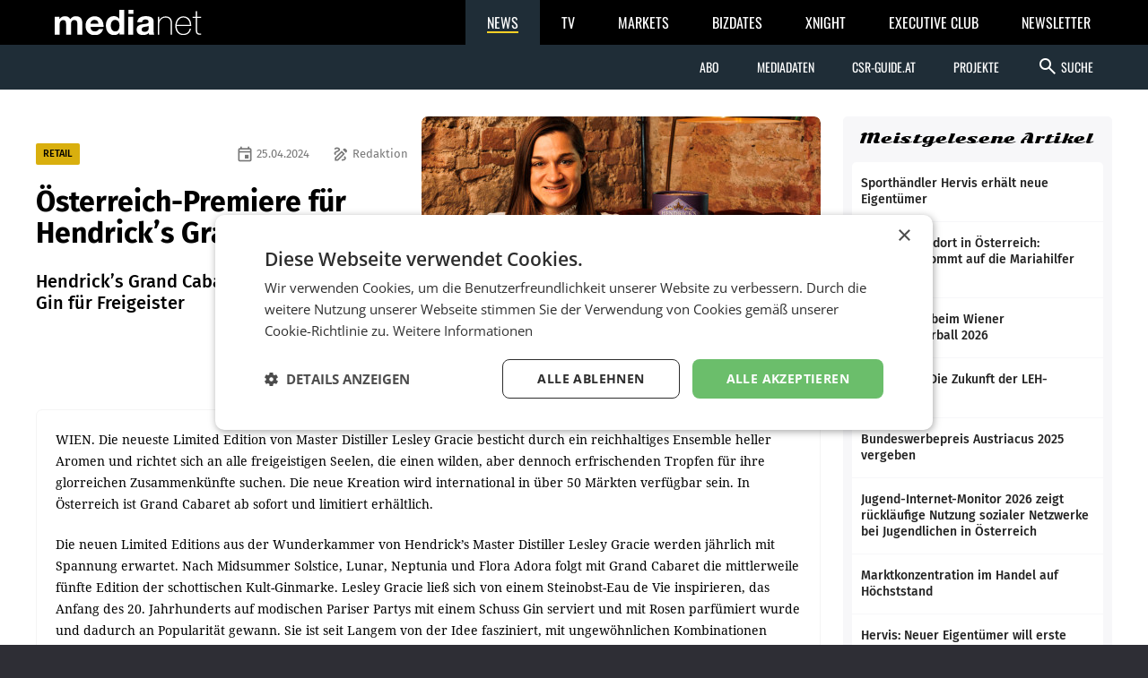

--- FILE ---
content_type: text/html; charset=UTF-8
request_url: https://medianet.at/news/retail/oesterreich-premiere-fuer-hendricks-grand-cabaret-60263.html
body_size: 8579
content:
<!DOCTYPE html>
<html class="no-js" lang="de-AT">
<head prefix="og: http://ogp.me/ns# fb: http://ogp.me/ns/fb#">
    <meta charset="utf-8">

    <!-- Google Tag Manager -->
<script>(function(w,d,s,l,i){w[l]=w[l]||[];w[l].push({'gtm.start':
new Date().getTime(),event:'gtm.js'});var f=d.getElementsByTagName(s)[0],
j=d.createElement(s),dl=l!='dataLayer'?'&l='+l:'';j.async=true;j.src=
'https://www.googletagmanager.com/gtm.js?id='+i+dl;f.parentNode.insertBefore(j,f);
})(window,document,'script','dataLayer','GTM-TB5JKG7');</script>
<!-- End Google Tag Manager -->
    <title>Österreich-Premiere für Hendrick’s Grand Cabaret – mnews – medianet.at</title>

    <meta name="viewport" content="width=device-width, initial-scale=1.0">
    <meta property="fb:app_id" content="590610897751295" /><meta name="description" content="Hendrick’s Grand Cabaret ist ein dekadenter Gin für Freigeister  WIEN. Die neueste Limited Edition von Master Distiller Lesley Gracie besticht durch ein reichhal..." /><meta name="author" content="Redaktion" /><meta property="og:type" content="article" /><meta property="og:url" content="https://medianet.at/news/retail/oesterreich-premiere-fuer-hendricks-grand-cabaret-60263.html" /><meta property="og:title" content="Österreich-Premiere für Hendrick’s Grand Cabaret" /><meta property="og:image" content="https://d2d9r8wtx20ght.cloudfront.net/images/2024/04/Bild_01__Adrian_Almasan.jpg" /><meta property="og:copyright" content="© Adrian Almasan " /><meta property="og:caption" content="" />
    <link href="https://medianet.at/fonts/google/css/fira-sans.css" rel="stylesheet">
    <link href="https://medianet.at/fonts/google/css/droid-serif.css" rel="stylesheet">
    <link href="https://medianet.at/fonts/google/css/material-icons.css" rel="stylesheet">

    <link rel="stylesheet" type="text/css" href="https://medianet.at/news/themes/modern_1/css/normalize.css?20251217" media="screen" />
<link rel="stylesheet" type="text/css" href="https://medianet.at/news/themes/modern_1/css/reset.css?20251217" media="screen" />
<link rel="stylesheet" type="text/css" href="https://medianet.at/news/themes/modern_1/css/screen.css?20251217" media="screen" />
<link rel="stylesheet" type="text/css" href="https://medianet.at/news/themes/modern_1/css/article.css?20251217" media="screen" />
<link rel="stylesheet" type="text/css" href="https://medianet.at/news/themes/modern_1/css/print.css?20251217" media="print" />
    <link rel="stylesheet" href="https://medianet.at/news/lib/icomoon/style.css?20251217" media="screen" />
    <script src="https://medianet.at/jquery/1.7.2/jquery.min.js"></script>    <script type="text/javascript">
        var mp_site_url = "https:\/\/medianet.at\/news\/";
        var standardized_config = {};
        standardized_config.header = {"title":"Medianet mNews","brand":{"title":"stories to tell"},"date_element":"Sonntag 01 Feb 2026","logo":{"url":"https:\/\/medianet.at\/news\/themes\/modern_1\/images\/20171222\/mnews-invert.svg","alt":"medianet mnews","title":"Medianet mNews","link":"https:\/\/medianet.at\/news\/"},"logo_dropdown":[{"url":"https:\/\/medianet.at\/home\/","title":"home","attributes":{"target":"_blank","title":"medianet by medianet"}},{"url":"https:\/\/medianet.at\/news\/newsletter\/","title":"newsletter","attributes":{"target":"_blank","title":"newsletter by medianet"}},{"url":"https:\/\/medianet.at\/news\/","title":"news","attributes":{"target":"_blank","title":"news by medianet"}},{"url":"https:\/\/medianet.at\/markets\/","title":"markets","attributes":{"target":"_blank","title":"markets by medianet"}},{"url":"https:\/\/medianet.at\/bizbook\/","title":"bizbook","attributes":{"target":"_blank","title":"bizbook by medianet"}},{"url":"https:\/\/medianet.at\/markets\/projektcoach\/","title":"projektcoach","attributes":{"target":"_blank","title":"projektcoach by medianet"}},{"url":"https:\/\/medianet.at\/printbutler\/","title":"printbutler","attributes":{"target":"_blank","title":"printbutler by medianet"}},{"url":"https:\/\/medianet.at\/bizdates\/","title":"bizdates","attributes":{"target":"_blank","title":"bizdates by medianet"}},{"url":"https:\/\/medianet.at\/blackboard\/","title":"blackboard","attributes":{"target":"_blank","title":"blackboard by medianet"}},{"url":"https:\/\/medianet.at\/mconsultants\/","title":"ask an xpert","attributes":{"target":"_blank","title":"m-consultants by medianet"}},{"url":"https:\/\/tv.medianet.at\/","title":"medianet tv","attributes":{"target":"_blank","title":"medianet tv"}},{"url":"https:\/\/guides.co.at\/","title":"austrian guides","attributes":{"target":"_blank","title":"austrian guides"}}],"secondary_menu":[{"title":"Abo","children":[{"url":"https:\/\/medianet.at\/news\/printabo\/","title":"Printabo","attributes":{"title":"Printabo"}},{"url":"https:\/\/medianet.at\/news\/digitalzeitung\/","title":"E-Paper","attributes":{"title":"Digitalzeitung \/ Digitalabo"}}]},{"url":"https:\/\/medianet.at\/news\/page\/mediadaten\/","title":"Mediadaten","attributes":{"title":"Mediadaten"}},{"url":"https:\/\/csr-guide.at\/","title":"CSR-Guide.at","attributes":{"title":"CSR-Guide.at","target":"_blank"}},{"title":"Projekte","children":[{"url":"https:\/\/medianet.at\/news\/medianet-dossiers\/","title":"Dossiers","link":"Dossiers"},{"url":"https:\/\/guides.co.at\/","title":"Guides","link":"Guides"},{"url":"https:\/\/medianet.at\/news\/uploads\/mediadaten\/sonderthemenplan_medianet.pdf","title":"Sonderthemen","attributes":{"target":"_blank"}},{"url":"https:\/\/medianet.at\/tv\/","title":"medianet TV","attributes":{"title":"medianet TV"}}]}],"main_menu":[{"title":"News Kategorien","children":[{"url":"https:\/\/medianet.at\/news\/marketing-and-media\/","title":"marketing & media"},{"url":"https:\/\/medianet.at\/news\/retail\/","title":"retail"},{"url":"https:\/\/medianet.at\/news\/health-economy\/","title":"health economy"},{"url":"https:\/\/medianet.at\/news\/mobility-business\/","title":"mobility business"},{"url":"https:\/\/medianet.at\/news\/financenet\/","title":"financenet"},{"url":"https:\/\/medianet.at\/news\/real-estate\/","title":"financenet real:estate"},{"url":"https:\/\/medianet.at\/news\/industrial-technology\/","title":"industrial technology"},{"url":"https:\/\/medianet.at\/news\/destination\/","title":"destination"},{"url":"https:\/\/medianet.at\/news\/career-network\/","title":"career network"},{"url":"https:\/\/medianet.at\/news\/luxury-brands-and-retail\/","title":"luxury brands&retail"},{"url":"https:\/\/medianet.at\/news\/dossiers\/","title":"dossiers"},{"url":"https:\/\/medianet.at\/news\/csr-esg\/","title":"CSR & ESG"}]}],"search_form":{"action_url":"https:\/\/medianet.at\/news\/search\/","main_categories":[{"value":"","label":"Alle Kategorien"},{"value":"2","label":"marketing & media"},{"value":"3","label":"retail"},{"value":"5","label":"health economy"},{"value":"6","label":"mobility business"},{"value":"7","label":"financenet"},{"value":"8","label":"financenet real:estate"},{"value":"10","label":"industrial technology"},{"value":"11","label":"destination"},{"value":"12","label":"career network"},{"value":"14","label":"luxury brands&retail"},{"value":"4","label":"dossiers"},{"value":"15","label":"CSR & ESG"}],"main_categories_value":"category","main_search_input":{"placeholder":"Suche...","key":"keywords"},"more_options":{"label_closed":"Nach Datum filtern","label_opened":"Filter ausblenden","date_filter":{"from_label":"von","from_placeholder":"W\u00e4hlen Sie ein Datum...","from_value":"from_date","from_format":"yyyy-MM-dd","to_label":"bis","to_placeholder":"W\u00e4hlen Sie ein Datum...","to_value":"to_date","to_format":"yyyy-MM-dd"}}}};
        standardized_config.footer = {"footer_logo":{"url":"https:\/\/medianet.at\/news\/themes\/modern_1\/images\/20171222\/mnews-invert.svg","alt":"medianet mnews","title":"Medianet mNews"},"copyright":"Copyright \u00a9 2026 medianet. All rights reserved.","footer_menu_links":[{"url":"https:\/\/medianet.at\/news\/digitalpaper\/","title":"Archiv"},{"url":"https:\/\/medianet.at\/markets\/page\/datenschutzrichtlinien","title":"Datenschutzrichtlinien"},{"url":"https:\/\/medianet.at\/news\/page\/offenlegung\/","title":"Offenlegung"},{"url":"https:\/\/medianet.at\/news\/page\/impressum\/","title":"Impressum"},{"url":"https:\/\/medianet.at\/news\/page\/agb\/","title":"AGB"},{"url":"https:\/\/medianet.at\/news\/page\/mediadaten\/","title":"Mediadaten"},{"url":"https:\/\/medianet.at\/news\/page\/kontakt\/","title":"Kontakt"}]};
    </script>

    <script type="text/javascript" src="https://medianet.at/news/assets/js/modernizr-2.5.3.js?20251217"></script>
    <link rel="shortcut icon" href="https://medianet.at/news/favicon.ico">

    </head>
<body class="">
    <!-- Google Tag Manager (noscript) -->
<noscript><iframe src="https://www.googletagmanager.com/ns.html?id=GTM-TB5JKG7"
height="0" width="0" style="display:none;visibility:hidden"></iframe></noscript>
<!-- End Google Tag Manager (noscript) -->    <div id="wrapper">
        <div id="standardized-header-navbar"></div>
<div class="container content-container">
    <div id="page-content"><script type="text/javascript" >
    var article_id = "60263";
    var site_url = "https://medianet.at/news/article";
    var alreadyVoted = "0";
</script>
<div id="main-content">
    <div id="contents-with-sidebar">
        <div id="contents">
            <div id="article-container" class="cat-3">
                                <div id="article-banner" class="-has-image-copyright">
                    <figure><img src="https://medianet.at/news/images/cache/13/https/d2d9r8wtx20ght.cloudfront.net/images/2024/04/Bild_01__Adrian_Almasan.jpg" alt="Österreich-Premiere für Hendrick’s Grand Cabaret"><figcaption><small class="-copyright">© Adrian Almasan </small></figcaption></figure>
                    <div>
                        <span>
                            <a href="https://medianet.at/news/retail/" class="category cat-3 bg" title="retail">RETAIL</a>
                            <span class="author"><i class="material-icons-outlined" aria-hidden="true">draw</i> Redaktion</span>                            <span class="date"><i class="material-icons-outlined" aria-hidden="true">event</i> 25.04.2024</span>
                        </span>
                        <h1 class="tdc">Österreich-Premiere für Hendrick’s Grand Cabaret</h1>
                        <h2>Hendrick’s Grand Cabaret ist ein dekadenter Gin für Freigeister </h2>                                            </div>
                </div>
                <div id="article-body" class="bc">

                    <div id="article-inner-body">
                        <p>WIEN. Die neueste Limited Edition von Master Distiller Lesley Gracie besticht durch ein reichhaltiges Ensemble heller Aromen und richtet sich an alle freigeistigen Seelen, die einen wilden, aber dennoch erfrischenden Tropfen f&uuml;r ihre glorreichen Zusammenk&uuml;nfte suchen. Die neue Kreation wird international in &uuml;ber 50 M&auml;rkten verf&uuml;gbar sein. In &Ouml;sterreich ist Grand Cabaret ab sofort und limitiert erh&auml;ltlich.</p>
<p>Die neuen Limited Editions aus der Wunderkammer von Hendrick&rsquo;s Master Distiller Lesley Gracie werden j&auml;hrlich mit Spannung erwartet. Nach Midsummer Solstice, Lunar, Neptunia und Flora Adora folgt mit Grand Cabaret die mittlerweile f&uuml;nfte Edition der schottischen Kult-Ginmarke. Lesley Gracie lie&szlig; sich von einem Steinobst-Eau de Vie inspirieren, das Anfang des 20. Jahrhunderts auf modischen Pariser Partys mit einem Schuss Gin serviert und mit Rosen parf&uuml;miert wurde und dadurch an Popularit&auml;t gewann. Sie ist seit Langem von der Idee fasziniert, mit ungew&ouml;hnlichen Kombinationen botanischer Fr&uuml;chte zu experimentieren, und doch war dies das erste Mal, dass sie Steinfr&uuml;chte ausw&auml;hlte, um ein reichhaltiges Kabarett an Aromen in einem Gin zu verankern. Pirouetten aus dekadenten Steinfr&uuml;chten teilen sich mit s&uuml;&szlig;en Kr&auml;utern die B&uuml;hne und sorgen f&uuml;r ein elegantes sensorisches Festmahl, das k&ouml;stlich verw&ouml;hnt und doch so leicht wie Seide ist.</p>
<p>&bdquo;Ich bin immer auf der Suche nach Inspiration und dieses Mal fand ich sie, als ich in historischen Rezepten f&uuml;r Steinfruchtbr&auml;nde bl&auml;tterte &ndash; Eau de Vie, Pfirsichschnaps, Kirschlik&ouml;re und dergleichen. Ich habe ein wenig herumgespielt und festgestellt, dass die verschiedenen Steinfruchtaromen zusammen eine sch&ouml;ne, reiche Geschmackstiefe ergeben. Dazu kamen s&uuml;&szlig;e Kr&auml;uter, um die lebendige Frucht abzurunden. Es ist das erste Mal, dass ich mit Steinfr&uuml;chten experimentiere. Ich liebe es, wie sie eine dekadente Geschmackstiefe hinzuf&uuml;gen, w&auml;hrend sie gleichzeitig eine erfrischende Leichtigkeit beibehalten&ldquo;, so Lesley Gracie &uuml;ber ihre neue Kreation.</p>
<p>Die &ouml;sterreichische Markenbotschafterin Katharina Schwaller freut sich &uuml;ber den neuesten Zuwachs in der Hendrick&rsquo;s-Familie: &bdquo;Grand Cabaret feiert das Leben mit all seinen Facetten und M&ouml;glichkeiten. Er besticht mit Steinfrucht und Salbei-Zutaten, die in extravaganten Rezepten ausgelassener Feiern im fr&uuml;hen Frankreich gang und g&auml;be waren. Lesley Gracie m&ouml;chte der Ausgelassenheit mit dieser Kuriosit&auml;t ein Zeichen setzen. Ich freue mich zudem, dass diese Edition ausschlie&szlig;lich in der Gastronomie erh&auml;ltlich sein wird und auf viele, spannende Rezepte.&ldquo;</p>
<p>Hendrick&rsquo;s Grand Cabaret ist ab sofort in der Gastronomie und Gastronomie-Fachgesch&auml;ften zu einem UVP von &euro; 49,90 erh&auml;ltlich.</p>                        <div class="clearfix"></div>
                    </div>

                    <!-- no author info -->
                    
                    <div id="article-inner-bottom">
                            <div class="left-bottom">
                                <h4>BEWERTEN SIE DIESEN ARTIKEL</h4>
                                <div id="voting" class="voting stars-0"><div class="star-ratings"></div></div>
                                <div id="vote-result" style="display:none"></div>
                            </div>
                            <div class="right-bottom">
                                <h4>TEILEN SIE DIESEN ARTIKEL</h4>
                                <div class="a2a_kit a2a_kit_size_32 a2a_default_style">
                                    <a class="a2a_button_facebook"></a>
                                    <a class="a2a_button_twitter"></a>
                                    <a class="a2a_button_facebook_messenger"></a>
                                    <a class="a2a_button_whatsapp"></a>
                                    <a class="a2a_button_linkedin"></a>
                                    <a class="a2a_button_xing"></a>
                                    <a class="a2a_dd" href="https://www.addtoany.com/share"></a>
                                </div>
                                <script type="text/javascript">
                                    var a2a_config = a2a_config || {};
                                    a2a_config.locale = "de";
                                    a2a_config.track_links = 'ga';
                                    // TODO: Remove the below hack as soon as the new navigation is released.
                                    $('a.a2a_dd').on('click', function() {
                                        $('#a2a_overlay').parent()
                                            .css('position', 'relative')
                                            .css('z-index', '999999999');
                                    });
                                </script>
                                <script async src="https://static.addtoany.com/menu/page.js"></script>
                            </div>
                        </div>
                    
                </div>
            </div>

            <div id="recommended-articles-container"><div class="articles-container articles-container-normal" id="recommended-articles"><div class="article cat-8 article-1">
            <div class="article-inner bc">
                <a class="photo" href="https://medianet.at/news/real-estate/stark-positioniert-72648.html" title="Stark positioniert">
                    <img src="https://medianet.at/news/images/cache/7/2026/01/F701_2457_Andreas-Holler_Kevin-Toepfer_GF_Buwog_c_Andreas_Pohlmann.jpg" alt="Stark positioniert">
                </a>
                <div>
                    <span class="category bg-l">
                            <a href="https://medianet.at/news/real-estate" class="category-decoration cat-8" title="financenet real:estate">FINANCENET REAL:ESTATE</a>
                        </span>                    <h5>
                        <a href="https://medianet.at/news/real-estate/stark-positioniert-72648.html" title="Stark positioniert">Stark positioniert</a>
                    </h5>
                    <div>
                        <p>Bereits im Vorjahr startete die Buwog im Bereich Projektentwicklung als einer der ersten Bauträger wieder voll durch und setzte auch in der Bestandsbewirtschaftung neue Maßstäbe.</p>
                    </div>
                </div>
                            </div>
        </div><div class="article cat-2 article-2">
            <div class="article-inner bc">
                <a class="photo" href="https://medianet.at/news/marketing-and-media/ds-smith-gewinnt-worldstar-awards-72647.html" title="DS Smith gewinnt WorldStar Awards">
                    <img src="https://medianet.at/news/images/cache/7/2026/01/Bild-1-DS-Smith-Verpackung-Wasserfilter-MACH.jpg" alt="DS Smith gewinnt WorldStar Awards">
                </a>
                <div>
                    <span class="category bg-l">
                            <a href="https://medianet.at/news/marketing-and-media" class="category-decoration cat-2" title="marketing &amp; media">MARKETING &amp; MEDIA</a>
                        </span>                    <h5>
                        <a href="https://medianet.at/news/marketing-and-media/ds-smith-gewinnt-worldstar-awards-72647.html" title="DS Smith gewinnt WorldStar Awards">DS Smith gewinnt WorldStar Awards</a>
                    </h5>
                    <div>
                        <p>DS Smith, ein Unternehmen von International Paper, wurde bei den WorldStar Global Packaging Awards 2026 mit insgesamt elf internationalen Auszeichnungen geehrt. Der Wettbewerb wird</p>
                    </div>
                </div>
                            </div>
        </div><div class="article cat-2 article-3">
            <div class="article-inner bc">
                <a class="photo" href="https://medianet.at/news/marketing-and-media/apa-comm-erweitert-geschaeftsleitung-72646.html" title="APA-Comm erweitert Geschäftsleitung">
                    <img src="https://medianet.at/news/images/cache/7/2026/01/OBS_20260129_OBS0013.jpg" alt="APA-Comm erweitert Geschäftsleitung">
                </a>
                <div>
                    <span class="category bg-l">
                            <a href="https://medianet.at/news/marketing-and-media" class="category-decoration cat-2" title="marketing &amp; media">MARKETING &amp; MEDIA</a>
                        </span>                    <h5>
                        <a href="https://medianet.at/news/marketing-and-media/apa-comm-erweitert-geschaeftsleitung-72646.html" title="APA-Comm erweitert Geschäftsleitung">APA-Comm erweitert Geschäftsleitung</a>
                    </h5>
                    <div>
                        <p>APA-Comm startet mit einer erweiterten Geschäftsleitung in das Jahr 2026. Neben Geschäftsführer Klemens Ganner ergänzen Christoph Bauer als Chief Operating Officer und Luzia Strohmayer-Nacif</p>
                    </div>
                </div>
                            </div>
        </div><div class="article cat-2 article-4">
            <div class="article-inner bc">
                <a class="photo" href="https://medianet.at/news/marketing-and-media/bewaehrtes-ausbauen-neues-hinzufuegen-72645.html" title="Bewährtes ausbauen, Neues hinzufügen">
                    <img src="https://medianet.at/news/images/cache/7/2026/01/B101_2457_20260122_mn_Interview_Matthias_Reichl_c_Martina_Berger.jpg" alt="Bewährtes ausbauen, Neues hinzufügen">
                </a>
                <div>
                    <span class="category bg-l">
                            <a href="https://medianet.at/news/marketing-and-media" class="category-decoration cat-2" title="marketing &amp; media">MARKETING &amp; MEDIA</a>
                        </span>                    <h5>
                        <a href="https://medianet.at/news/marketing-and-media/bewaehrtes-ausbauen-neues-hinzufuegen-72645.html" title="Bewährtes ausbauen, Neues hinzufügen">Bewährtes ausbauen, Neues hinzufügen</a>
                    </h5>
                    <div>
                        <p>Seit kurzem trägt Matthias Reichl als Group CEO die Gesamtverantwortung für die Agenturgruppe Reichl und Partner. Im Interview spricht er über seine persönliche Entwicklung im Unternehmen,</p>
                    </div>
                </div>
                            </div>
        </div><div class="article cat-2 article-5">
            <div class="article-inner bc">
                <a class="photo" href="https://medianet.at/news/marketing-and-media/werbemarkt-2025-jahr-der-verschiebungen-72644.html" title="Werbemarkt 2025: „Jahr der Verschiebungen“">
                    <img src="https://medianet.at/news/images/cache/7/2026/01/B1601_2457_manager_zeitung_lesen_medienkonsum_entscheidungstraeger_c_smarterpix_GaudiLab.jpg" alt="Werbemarkt 2025: „Jahr der Verschiebungen“">
                </a>
                <div>
                    <span class="category bg-l">
                            <a href="https://medianet.at/news/marketing-and-media" class="category-decoration cat-2" title="marketing &amp; media">MARKETING &amp; MEDIA</a>
                        </span>                    <h5>
                        <a href="https://medianet.at/news/marketing-and-media/werbemarkt-2025-jahr-der-verschiebungen-72644.html" title="Werbemarkt 2025: „Jahr der Verschiebungen“">Werbemarkt 2025: „Jahr der Verschiebungen“</a>
                    </h5>
                    <div>
                        <p>Die Werbebilanz für das vergangene Jahr fällt ernüchternd aus. „2025 zeigte sich weniger als Wachstumsjahr, sondern vielmehr als Jahr der Verschiebungen. Der Markt zeigt sich insgesamt</p>
                    </div>
                </div>
                            </div>
        </div><div class="article cat-2 article-6">
            <div class="article-inner bc">
                <a class="photo" href="https://medianet.at/news/marketing-and-media/ist-es-denn-schon-wieder-so-weit-72643.html" title="Ist es denn schon wieder so weit?">
                    <img src="https://medianet.at/news/images/cache/7/2026/01/Fejzuli_Dinko.jpg" alt="Ist es denn schon wieder so weit?">
                </a>
                <div>
                    <span class="category bg-l">
                            <a href="https://medianet.at/news/marketing-and-media" class="category-decoration cat-2" title="marketing &amp; media">MARKETING &amp; MEDIA</a>
                        </span>                    <h5>
                        <a href="https://medianet.at/news/marketing-and-media/ist-es-denn-schon-wieder-so-weit-72643.html" title="Ist es denn schon wieder so weit?">Ist es denn schon wieder so weit?</a>
                    </h5>
                    <div>
                        <p>Kommentar  ••• Von Dinko Fejzuli SCHRECKENSHERRSCHAFT. „The Land of the Free“ war einmal. Die USA bzw. die aktuelle Führung unter Trump schafft es in einem Tempo, in den</p>
                    </div>
                </div>
                            </div>
        </div><div class="article cat-2 article-7">
            <div class="article-inner bc">
                <a class="photo" href="https://medianet.at/news/marketing-and-media/unterm-strich-it-takes-two-to-tango-72642.html" title="Unterm Strich: It takes two to tango">
                    <img src="https://medianet.at/news/images/cache/7/2026/01/Bretschneider_Sabine_2.jpg" alt="Unterm Strich: It takes two to tango">
                </a>
                <div>
                    <span class="category bg-l">
                            <a href="https://medianet.at/news/marketing-and-media" class="category-decoration cat-2" title="marketing &amp; media">MARKETING &amp; MEDIA</a>
                        </span>                    <h5>
                        <a href="https://medianet.at/news/marketing-and-media/unterm-strich-it-takes-two-to-tango-72642.html" title="Unterm Strich: It takes two to tango">Unterm Strich: It takes two to tango</a>
                    </h5>
                    <div>
                        <p>Leitartikel  ••• Von Sabine Bretschneider WIDERSPENSTIG. Die Europäische Union tritt handelspolitisch die Flucht nach vorn an. Der Abschluss der Verhandlungen über ein Freihandelsabkommen</p>
                    </div>
                </div>
                            </div>
        </div><div class="article cat-2 article-8">
            <div class="article-inner bc">
                <a class="photo" href="https://medianet.at/news/marketing-and-media/experience-design-72641.html" title="Experience Design">
                    <img src="https://medianet.at/news/images/cache/7/2026/01/BS601_2457_Magdalena_Hankus_c_Katharina_Schiffl.jpg" alt="Experience Design">
                </a>
                <div>
                    <span class="category bg-l">
                            <a href="https://medianet.at/news/marketing-and-media" class="category-decoration cat-2" title="marketing &amp; media">MARKETING &amp; MEDIA</a>
                        </span>                    <h5>
                        <a href="https://medianet.at/news/marketing-and-media/experience-design-72641.html" title="Experience Design">Experience Design</a>
                    </h5>
                    <div>
                        <p>„Silent Hero“, so nennt Geschäftsführerin Magdalena Hankus den „Experience Manager“ bei Hankus3Sixty im Gespräch mit medianet. Sie beschreibt Event-Management im Sinne ihrer</p>
                    </div>
                </div>
                            </div>
        </div><div class="article cat-3 article-9">
            <div class="article-inner bc">
                <a class="photo" href="https://medianet.at/news/retail/spar-erhaelt-gruenes-licht-fuer-die-uebernahme-von-23-unimarkt-standorten-72639.html" title="Spar erhält grünes Licht für die Übernahme von 23 Unimarkt-Standorten">
                    <img src="https://medianet.at/news/images/cache/7/2026/01/Bild1__SPAR-Supermarkt_Pressbaum.jpg" alt="Spar erhält grünes Licht für die Übernahme von 23 Unimarkt-Standorten">
                </a>
                <div>
                    <span class="category bg-l">
                            <a href="https://medianet.at/news/retail" class="category-decoration cat-3" title="retail">RETAIL</a>
                        </span>                    <h5>
                        <a href="https://medianet.at/news/retail/spar-erhaelt-gruenes-licht-fuer-die-uebernahme-von-23-unimarkt-standorten-72639.html" title="Spar erhält grünes Licht für die Übernahme von 23 Unimarkt-Standorten">Spar erhält grünes Licht für die Übernahme von 23 Unimarkt-Standorten</a>
                    </h5>
                    <div>
                        <p>Nach intensiver Prüfung haben die Bundeswettbewerbsbehörde (BWB) und der Bundeskartellanwalt als zweite AmtSpartei entschieden, dass insgesamt 23 Unimarkt-Standorte, davon 11 in der</p>
                    </div>
                </div>
                            </div>
        </div><div class="article cat-2 article-10">
            <div class="article-inner bc">
                <a class="photo" href="https://medianet.at/news/marketing-and-media/wien-wird-ein-wuerdiger-esc-gastgeber-sein-72638.html" title="„Wien wird ein würdiger ESC-Gastgeber sein“">
                    <img src="https://medianet.at/news/images/cache/7/2026/01/B901_2457_Martin_Schipany_c_Martina_Berger.jpg" alt="„Wien wird ein würdiger ESC-Gastgeber sein“">
                </a>
                <div>
                    <span class="category bg-l">
                            <a href="https://medianet.at/news/marketing-and-media" class="category-decoration cat-2" title="marketing &amp; media">MARKETING &amp; MEDIA</a>
                        </span>                    <h5>
                        <a href="https://medianet.at/news/marketing-and-media/wien-wird-ein-wuerdiger-esc-gastgeber-sein-72638.html" title="„Wien wird ein würdiger ESC-Gastgeber sein“">„Wien wird ein würdiger ESC-Gastgeber sein“</a>
                    </h5>
                    <div>
                        <p>•• Von Jakob Klawatsch Bis der Eurovision Song Contest 2026 in Wien über die Bühne geht sind es noch viereinhalb Monate, doch die Vorbereitungen laufen bereits auf Hochtouren.</p>
                    </div>
                </div>
                            </div>
        </div></div></div>
        </div>
        <div id="sidebar">
            <aside class="side-widget" id="top_popular_articles_widget">
	<h1 class="side-widget-title">Meistgelesene Artikel</h1>
	<div class="side-widget-content"><div class="articles-container-side-list" id="39d0996e2548b361207e9cdaee622abc"><a href="https://medianet.at/news/retail/sporthaendler-hervis-erhaelt-neue-eigentuemer-72562.html" title="Sporthändler Hervis erhält neue Eigentümer" class="article cat-3 article-1">
                <h5>Sporthändler Hervis erhält neue Eigentümer</h5>
                	        </a><a href="https://medianet.at/news/retail/siebter-standort-in-oesterreich-decathlon-kommt-auf-die-mariahilfer-strasse-72573.html" title="Siebter Standort in Österreich: Decathlon kommt auf die Mariahilfer Straße" class="article cat-3 article-2">
                <h5>Siebter Standort in Österreich: Decathlon kommt auf die Mariahilfer Straße</h5>
                	        </a><a href="https://medianet.at/news/retail/julius-meinl-beim-wiener-kaffeesiederball-2026-72531.html" title="Julius Meinl beim Wiener Kaffeesiederball 2026" class="article cat-3 article-3">
                <h5>Julius Meinl beim Wiener Kaffeesiederball 2026</h5>
                	        </a><a href="https://medianet.at/news/retail/umstritten-die-zukunft-der-leh-zustellung-72624.html" title="Umstritten: Die Zukunft der LEH-Zustellung" class="article cat-3 article-4">
                <h5>Umstritten: Die Zukunft der LEH-Zustellung</h5>
                	        </a><a href="https://medianet.at/news/marketing-and-media/bundeswerbepreisaustriacus2025-vergeben-72632.html" title="Bundeswerbepreis Austriacus 2025 vergeben" class="article cat-2 article-5">
                <h5>Bundeswerbepreis Austriacus 2025 vergeben</h5>
                	        </a><a href="https://medianet.at/news/marketing-and-media/jugend-internet-monitor-2026-zeigt-ruecklaeufige-nutzung-sozialer-netzwerke-bei-jugendlichen-in-oesterreich-72556.html" title="Jugend-Internet-Monitor 2026 zeigt rückläufige Nutzung sozialer Netzwerke bei Jugendlichen in Österreich" class="article cat-2 article-6">
                <h5>Jugend-Internet-Monitor 2026 zeigt rückläufige Nutzung sozialer Netzwerke bei Jugendlichen in Österreich</h5>
                	        </a><a href="https://medianet.at/news/retail/marktkonzentration-im-handel-auf-hoechststand-72625.html" title="Marktkonzentration im Handel auf Höchststand" class="article cat-3 article-7">
                <h5>Marktkonzentration im Handel auf Höchststand</h5>
                	        </a><a href="https://medianet.at/news/retail/hervis-neuer-eigentuemer-will-erste-schritte-bis-maerz-kommunizieren-72597.html" title="Hervis: Neuer Eigentümer will erste Schritte bis März kommunizieren" class="article cat-3 article-8">
                <h5>Hervis: Neuer Eigentümer will erste Schritte bis März kommunizieren</h5>
                	        </a><a href="https://medianet.at/news/marketing-and-media/bewaehrtes-ausbauen-neues-hinzufuegen-72645.html" title="Bewährtes ausbauen, Neues hinzufügen" class="article cat-2 article-9">
                <h5>Bewährtes ausbauen, Neues hinzufügen</h5>
                	        </a><a href="https://medianet.at/news/marketing-and-media/presserat-ruegt-krone-fuer-sichrovsky-kolumne-72553.html" title="Presserat rügt &quot;Krone&quot; für Sichrovsky-Kolumne" class="article cat-2 article-10">
                <h5>Presserat rügt &quot;Krone&quot; für Sichrovsky-Kolumne</h5>
                	        </a></div></div>
</aside>
            <div>
    <aside id="newsletter-block" class="side-widget">
        <h1><a href="https://medianet.at/news/newsletter">newsletter</a></h1>
        <p>Mit unseren News bleiben Sie am Puls der Zeit! Melden Sie sich jetzt für unseren gratis Newsletter an.</p>
        <a href="https://medianet.at/news/newsletter">
            <i class="material-icons-outlined" aria-hidden="true">mark_email_read</i><!--
            -->Newsletter jetzt abonnieren        </a>
    </aside>
</div>
        </div>
    </div>
</div>

<script type="application/ld+json">
{
  "@context": "http://schema.org",
  "@type": "NewsArticle",
  "mainEntityOfPage": {
    "@type": "WebPage",
    "@id": "https:\/\/medianet.at\/news\/retail\/oesterreich-premiere-fuer-hendricks-grand-cabaret-60263.html"  },
  "headline": "\u00d6sterreich-Premiere f\u00fcr Hendrick\u2019s Grand Cabaret",
          "image": [
        "https:\/\/d2d9r8wtx20ght.cloudfront.net\/images\/2024\/04\/Bild_01__Adrian_Almasan.jpg"       ],
      "datePublished": "2024-04-25T00:00:00+02:00",
  "dateModified": "2024-04-25T00:00:00+02:00",
  "author": {
    "@type": "Person",
    "name": "Redaktion"  },
           "publisher": {
    "@type": "Organization",
    "name": " \u201emedianet\u201d Verlag AG",
    "logo": {
        "@type": "ImageObject",
        "url": "https:\/\/medianet.at\/news\/assets\/images\/logo-big-3-w-bg.png"    },
    "url": "https:\/\/medianet.at\/"    }
        }
</script>
</div><!-- #page-content -->
</div><!-- .content-container -->
    <div style="position:absolute;top:0;left:0;"></div>

    
    <div id="standardized-footer-navbar"></div>

</div><!-- #wrapper -->

<div id="debug"></div>

<script type="text/javascript" src="https://medianet.at/news/themes/modern_1/js/global.js?20251217" ></script>
<script type="text/javascript" src="https://medianet.at/news/themes/modern_1/js/article.js?20251217" ></script>
<script type="text/javascript" src="//cdnjs.cloudflare.com/ajax/libs/fastclick/1.0.3/fastclick.min.js?20251217"></script><script type="text/javascript" src="https://medianet.at/gn/e.js?20251217"></script><script type="text/javascript" src="https://newsletter.medianet.at/newsletter_popup/1/show.js?20240417-6"></script>

<script>
        window.SSA = {"beaconUrl":"https:\/\/medianet.at\/news\/ssa","customVars":[]};
    </script>
    <script src="https://medianet.at/news/assets/js/ssa.min.js?20251204"></script><script defer src="https://static.cloudflareinsights.com/beacon.min.js/vcd15cbe7772f49c399c6a5babf22c1241717689176015" integrity="sha512-ZpsOmlRQV6y907TI0dKBHq9Md29nnaEIPlkf84rnaERnq6zvWvPUqr2ft8M1aS28oN72PdrCzSjY4U6VaAw1EQ==" data-cf-beacon='{"version":"2024.11.0","token":"95d6b621d7294ad8808eede96f51c48d","r":1,"server_timing":{"name":{"cfCacheStatus":true,"cfEdge":true,"cfExtPri":true,"cfL4":true,"cfOrigin":true,"cfSpeedBrain":true},"location_startswith":null}}' crossorigin="anonymous"></script>
</body>
</html>


--- FILE ---
content_type: application/javascript
request_url: https://medianet.at/gn/e.js?20251217
body_size: 33120
content:
(function(){"use strict";var eo=document.createElement("style");eo.textContent=`.standardized-nav-container html,.standardized-nav-container body,.standardized-nav-container div,.standardized-nav-container span,.standardized-nav-container applet,.standardized-nav-container object,.standardized-nav-container iframe,.standardized-nav-container h1,.standardized-nav-container h2,.standardized-nav-container h3,.standardized-nav-container h4,.standardized-nav-container h5,.standardized-nav-container h6,.standardized-nav-container p,.standardized-nav-container blockquote,.standardized-nav-container pre,.standardized-nav-container a,.standardized-nav-container abbr,.standardized-nav-container acronym,.standardized-nav-container address,.standardized-nav-container big,.standardized-nav-container cite,.standardized-nav-container code,.standardized-nav-container del,.standardized-nav-container dfn,.standardized-nav-container em,.standardized-nav-container img,.standardized-nav-container ins,.standardized-nav-container kbd,.standardized-nav-container q,.standardized-nav-container s,.standardized-nav-container samp,.standardized-nav-container small,.standardized-nav-container strike,.standardized-nav-container strong,.standardized-nav-container sub,.standardized-nav-container sup,.standardized-nav-container tt,.standardized-nav-container var,.standardized-nav-container b,.standardized-nav-container u,.standardized-nav-container i,.standardized-nav-container center,.standardized-nav-container dl,.standardized-nav-container dt,.standardized-nav-container dd,.standardized-nav-container ol,.standardized-nav-container ul,.standardized-nav-container li,.standardized-nav-container fieldset,.standardized-nav-container form,.standardized-nav-container label,.standardized-nav-container legend,.standardized-nav-container table,.standardized-nav-container caption,.standardized-nav-container tbody,.standardized-nav-container tfoot,.standardized-nav-container thead,.standardized-nav-container tr,.standardized-nav-container th,.standardized-nav-container td,.standardized-nav-container article,.standardized-nav-container aside,.standardized-nav-container canvas,.standardized-nav-container details,.standardized-nav-container embed,.standardized-nav-container figure,.standardized-nav-container figcaption,.standardized-nav-container footer,.standardized-nav-container header,.standardized-nav-container hgroup,.standardized-nav-container menu,.standardized-nav-container nav,.standardized-nav-container output,.standardized-nav-container ruby,.standardized-nav-container section,.standardized-nav-container summary,.standardized-nav-container time,.standardized-nav-container mark,.standardized-nav-container audio,.standardized-nav-container video{margin:0;padding:0;border:0}.standardized-nav-container article,.standardized-nav-container aside,.standardized-nav-container details,.standardized-nav-container figcaption,.standardized-nav-container figure,.standardized-nav-container footer,.standardized-nav-container header,.standardized-nav-container hgroup,.standardized-nav-container menu,.standardized-nav-container nav,.standardized-nav-container section{display:block}.standardized-nav-container ol,.standardized-nav-container ul{list-style:none}.standardized-nav-container *,.standardized-nav-container *:before,.standardized-nav-container *:after{box-sizing:border-box}.standardized-nav-container img,.standardized-nav-container picture,.standardized-nav-container video,.standardized-nav-container canvas,.standardized-nav-container svg{max-width:100%}.standardized-nav-container input,.standardized-nav-container button,.standardized-nav-container textarea,.standardized-nav-container select{font:inherit}.standardized-nav-container{line-height:normal;font-size:16px}.standardized-nav-container *{font-family:Oswald,sans-serif}header.standardized-nav-container{position:fixed;left:0;right:0;top:0;z-index:99999;padding:0;margin:0}header.standardized-nav-container img{transform:translateZ(0)}footer.standardized-nav-container{padding:0;margin:0}body{padding-top:50px}body.standarized-nav--has-local-nav{padding-top:100px}@media all and (max-width: 1199px){body.standarized-nav--has-local-nav{padding-top:50px}}@font-face{font-display:block;font-family:Oswald;font-style:normal;font-weight:300;src:url(https://medianet.at/fonts/google/fonts/oswald/v53/latin_latin-ext-300.woff2) format("woff2"),url(https://medianet.at/fonts/google/fonts/oswald/v53/latin_latin-ext-300.ttf) format("truetype")}@font-face{font-display:block;font-family:Oswald;font-style:normal;font-weight:400;src:url(https://medianet.at/fonts/google/fonts/oswald/v53/latin_latin-ext-regular.woff2) format("woff2"),url(https://medianet.at/fonts/google/fonts/oswald/v53/latin_latin-ext-regular.ttf) format("truetype")}@font-face{font-display:block;font-family:Oswald;font-style:normal;font-weight:500;src:url(https://medianet.at/fonts/google/fonts/oswald/v53/latin_latin-ext-500.woff2) format("woff2"),url(https://medianet.at/fonts/google/fonts/oswald/v53/latin_latin-ext-500.ttf) format("truetype")}@font-face{font-display:block;font-family:Oswald;font-style:normal;font-weight:600;src:url(https://medianet.at/fonts/google/fonts/oswald/v53/latin_latin-ext-600.woff2) format("woff2"),url(https://medianet.at/fonts/google/fonts/oswald/v53/latin_latin-ext-600.ttf) format("truetype")}@font-face{font-family:Open Sans;font-style:normal;font-weight:400 700;font-stretch:75% 100%;src:url(https://medianet.at/fonts/google/fonts/open-sans/v36/variable-ext_latin.woff2) format("woff2");unicode-range:U+0100-02AF,U+0304,U+0308,U+0329,U+1E00-1E9F,U+1EF2-1EFF,U+2020,U+20A0-20AB,U+20AD-20CF,U+2113,U+2C60-2C7F,U+A720-A7FF}@font-face{font-family:Open Sans;font-style:normal;font-weight:400 700;font-stretch:75% 100%;src:url(https://medianet.at/fonts/google/fonts/open-sans/v36/variable-latin.woff2) format("woff2");unicode-range:U+0000-00FF,U+0131,U+0152-0153,U+02BB-02BC,U+02C6,U+02DA,U+02DC,U+0304,U+0308,U+0329,U+2000-206F,U+2074,U+20AC,U+2122,U+2191,U+2193,U+2212,U+2215,U+FEFF,U+FFFD}@font-face{font-family:Material Symbols Outlined;font-style:normal;font-weight:400;font-display:block;src:url(https://medianet.at/fonts/google/fonts/material-symbols-outlined/v138/opsz,wght,FILL,GRAD@24,400,0,0.woff2) format("woff2")}.material-symbols-outlined{font-family:Material Symbols Outlined;font-weight:400;font-style:normal;font-size:24px;line-height:1;letter-spacing:normal;text-transform:none;display:inline-block;white-space:nowrap;word-wrap:normal;direction:ltr;-moz-font-feature-settings:"liga";-webkit-font-feature-settings:"liga";font-feature-settings:"liga";-moz-osx-font-smoothing:grayscale;-webkit-font-smoothing:antialiased}h2[data-v-36192bfd]{font-size:20px;font-weight:500;line-height:normal;margin-bottom:.15em;color:#222}ul li[data-v-36192bfd]{padding:.3em 0;border-bottom:1px dotted #ddd}ul li[data-v-36192bfd]:last-child{border-bottom:0}ul li a[data-v-36192bfd]{color:#555;text-decoration:none}ul li a[data-v-36192bfd]:hover{text-decoration:underline}.use-2-columns ul[data-v-36192bfd],.use-3-columns ul[data-v-36192bfd]{column-gap:1.5em}.use-2-columns ul[data-v-36192bfd]{column-count:2}.use-3-columns ul[data-v-36192bfd]{column-count:3}.standardized-nav-container .layout-intro{max-width:30%;color:#555;order:1!important;display:flex;align-items:center;background:#f0f0f0;margin-top:-15px;margin-left:-25px;margin-bottom:-15px;line-height:1.3;border-radius:7px 0 0 7px;padding:15px 25px}h2[data-v-07ae498e]{font-size:16px;line-height:1.3;font-weight:700;margin-bottom:1em;color:#222}p[data-v-07ae498e]{margin-bottom:1em;line-height:1.3}a[data-v-07ae498e]{text-decoration:none;background:#1f2d37;color:#eee;display:inline-block;padding:.6em 1em;line-height:1;border-radius:5em;font-size:14px}a span[data-v-07ae498e]{font-size:inherit;vertical-align:middle;position:relative;transition:left .15s ease-in-out;left:0}a[data-v-07ae498e]:hover{background:#000;color:#ffd125}a:hover span[data-v-07ae498e]{left:.25em}h2[data-v-d88547a1]{font-size:20px;line-height:normal;font-weight:500;margin-bottom:.15em;color:#222}ul li[data-v-d88547a1]{padding:1em 0;border-bottom:1px dotted #ddd}ul li[data-v-d88547a1]:last-child{border-bottom:0}ul li a[data-v-d88547a1]{display:flex;justify-content:start;align-items:center;color:#555;text-decoration:none;max-width:450px}ul li a img[data-v-d88547a1]{width:80px;height:80px;flex-grow:0;flex-shrink:0;aspect-ratio:1;object-fit:cover;border-radius:5px;margin-right:10px;font-size:.7em}ul li a img.use-placeholder[data-v-d88547a1]{background:#eee;display:flex;align-content:center;justify-content:center;align-items:center;padding:.5em;text-align:center}ul li a div[data-v-d88547a1]{height:100%;overflow:hidden;display:-webkit-box;-webkit-box-orient:vertical;-webkit-line-clamp:4}ul li a div strong[data-v-d88547a1]{display:block;font-weight:700;line-height:1.3;margin-bottom:.5em}ul li a div p[data-v-d88547a1]{font-family:Open Sans,sans-serif;font-size:84%;font-weight:500;font-stretch:87%;line-height:1.3}ul li a:hover div strong[data-v-d88547a1]{text-decoration:underline}ul li[data-type=mn_blackboard_ad] a img[data-v-d88547a1],ul li[data-type=mn_news_article] a img[data-v-d88547a1],ul li[data-type=mn_tv_video] a img[data-v-d88547a1]{width:120px;aspect-ratio:3/2}.use-2-columns ul[data-v-d88547a1],.use-3-columns ul[data-v-d88547a1]{column-gap:1.5em}.use-2-columns ul[data-v-d88547a1]{column-count:2}.use-3-columns ul[data-v-d88547a1]{column-count:3}.header-global-nav-menu-item-dropdown-layout[data-v-04f0803b]{margin-right:2.5em;order:9}.menu-item-dropdown[data-v-7ce2cb3e]{position:absolute;top:50px;left:0;right:0;height:0;z-index:2}.menu-item-dropdown>div[data-v-7ce2cb3e]{display:flex;width:100%;background:#fff;padding:15px 25px;border-radius:7px;box-shadow:0 0 1px #1f2d37,0 0 10px #00000059}@media (min-width: 1200px){.menu-item-dropdown>div[data-v-7ce2cb3e]{width:1200px;margin:0 auto}}li>a[data-v-f5f19c5a]{position:relative;display:block;line-height:50px;padding:0 1.5em;color:#fff;text-decoration:none;font-size:16px;text-transform:uppercase}li>a span[data-v-f5f19c5a]{line-height:1;position:relative}li>a[data-v-f5f19c5a]:hover{color:#ffd125}li.current[data-v-f5f19c5a]{background:#1f2d37}li.current>a span[data-v-f5f19c5a]:after{content:"";position:absolute;height:2px;background:#ffd125;left:0;right:0;bottom:0}li.has-dropdown .menu-item-dropdown[data-v-f5f19c5a]{display:none}li.has-dropdown>a[data-v-f5f19c5a]:after{position:absolute;z-index:3;content:"";bottom:-20px;left:50%;width:0;height:0;border-style:solid;opacity:0;transform:scale(0);transition:all .15s ease-in-out;will-change:opacity,bottom,transform;margin-left:-12px;border-width:0 10px 10px 10px;border-color:transparent transparent #fff transparent}li.has-dropdown:hover .menu-item-dropdown[data-v-f5f19c5a]{display:block}li.has-dropdown:hover>a span[data-v-f5f19c5a]:after{opacity:0}li.has-dropdown:hover>a[data-v-f5f19c5a]:after{opacity:1;transform:scale(1);bottom:0}ul[data-v-27a14b54]{display:flex;justify-content:flex-start;height:50px}.menu-item-dropdown[data-v-ab526712]{position:absolute;top:50px;left:0;z-index:1;background:#fff;padding:15px 25px;border-radius:7px;box-shadow:0 0 1px #1f2d37,0 0 10px #00000059;white-space:nowrap}.menu-item-dropdown li[data-v-ab526712]{padding:.3em 0;border-bottom:1px dotted #ddd}.menu-item-dropdown li[data-v-ab526712]:last-child{border-bottom:0}.menu-item-dropdown li a[data-v-ab526712]{color:#555;text-decoration:none}.menu-item-dropdown li a[data-v-ab526712]:hover{text-decoration:underline}li[data-v-74d77183]{position:relative}li>a[data-v-74d77183]{position:relative;display:block;line-height:50px;padding:0 1.5em;color:#fff;text-decoration:none;font-size:14px;text-transform:uppercase;white-space:nowrap}li>a .material-symbols-outlined[data-v-74d77183]{line-height:20px;vertical-align:text-top}li>a[data-v-74d77183]:hover{color:#ffd125}li.has-dropdown .menu-item-dropdown[data-v-74d77183]{display:none}li.has-dropdown>a[data-v-74d77183]:after{position:absolute;z-index:2;content:"";bottom:-20px;left:50%;width:0;height:0;border-style:solid;opacity:0;transform:scale(0);transition:all .15s ease-in-out;will-change:opacity,bottom,transform;margin-left:-12px;border-width:0 10px 10px 10px;border-color:transparent transparent #fff transparent}li.has-dropdown:hover .menu-item-dropdown[data-v-74d77183]{display:block}li.has-dropdown:hover>a[data-v-74d77183]:after{opacity:1;transform:scale(1);bottom:0}ul[data-v-be7fe4e1]{display:flex;justify-content:flex-start;height:50px}ul.header-local-nav-main+ul[data-v-be7fe4e1]{margin-left:auto}section[data-v-bcde0c89]{position:absolute;inset:0;z-index:1;background-color:#1f2d37;opacity:0;display:none;transition:all .15s ease-in-out;will-change:opacity,bottom,transform}section.is-active[data-v-bcde0c89]{display:flex;opacity:1;justify-content:center}form[data-v-bcde0c89]{font-size:15px;display:flex;margin:auto 2em;background:rgba(255,255,255,.1);border-radius:7px}form #header-local-nav-searchbar-search-text-input-container[data-v-bcde0c89]{position:relative}form #header-local-nav-searchbar-search-text-input-container[data-v-bcde0c89]:after{content:"";position:absolute;right:0;top:.2em;bottom:.2em;width:1px;background:rgba(255,255,255,.1)}form input[type=text][data-v-bcde0c89],form select[data-v-bcde0c89]{height:32px;color:#ccc;padding:0;border:0;margin:0;outline:0;background:transparent;box-shadow:none}form input[type=text][data-v-bcde0c89]{width:360px;padding:0 .7em}form input[type=text][data-v-bcde0c89]:focus,form input[type=text][data-v-bcde0c89]:active{color:#fff}form input[type=text][data-v-bcde0c89]::placeholder{color:#aaa}form select[data-v-bcde0c89]{margin:0 .7em;appearance:auto}form select[data-v-bcde0c89]:focus,form select[data-v-bcde0c89]:active{color:#fff}form select option[data-v-bcde0c89]{font-size:12px;color:initial}form #header-local-nav-searchbar-search-btn-container button[data-v-bcde0c89]{padding:0;border:0;height:28px;width:60px;background:rgba(255,255,255,.2);margin:2px;border-radius:5px;box-shadow:none;outline:0;cursor:pointer}form #header-local-nav-searchbar-search-btn-container button span[data-v-bcde0c89]{line-height:28px;color:#ccc}form #header-local-nav-searchbar-search-btn-container button[data-v-bcde0c89]:hover,form #header-local-nav-searchbar-search-btn-container button[data-v-bcde0c89]:active,form #header-local-nav-searchbar-search-btn-container button[data-v-bcde0c89]:focus{background:rgba(255,255,255,.3)}form #header-local-nav-searchbar-search-btn-container button:hover span[data-v-bcde0c89],form #header-local-nav-searchbar-search-btn-container button:active span[data-v-bcde0c89],form #header-local-nav-searchbar-search-btn-container button:focus span[data-v-bcde0c89]{color:#ffd125}form[data-v-bcde0c89]:focus-within{box-shadow:0 0 0 1px #ffffff80,0 0 5px #000c}#header-local-nav-searchbar-close-btn[data-v-bcde0c89]{position:absolute;right:1em;top:50%;transform:translateY(-50%);width:1.5em;height:1.5em;font-size:20px;line-height:1.5em;text-align:center;background:rgba(255,255,255,.1);border-radius:99%;cursor:pointer;color:#ccc;outline:0}#header-local-nav-searchbar-close-btn[data-v-bcde0c89]:hover,#header-local-nav-searchbar-close-btn[data-v-bcde0c89]:focus,#header-local-nav-searchbar-close-btn[data-v-bcde0c89]:active{background:rgba(255,255,255,.2);color:#fff}a[data-v-39969123]{display:block;line-height:36px;padding:0 1em;min-width:50px;box-sizing:border-box;color:#fff;text-decoration:none;font-size:16px;text-transform:uppercase;background:#1f2d37;border-radius:5px}a span[data-v-39969123]{line-height:1;position:relative}a span[data-v-39969123]:after{content:"";position:absolute;height:2px;background:#ffd125;left:0;right:0;bottom:0}a[data-v-39969123]:hover{color:#ffd125}#medianet-header-nav-pane .header-nav-pane-section-title{color:#bbb;font-size:.85em;font-weight:300;text-transform:uppercase;padding-left:.352941176em;margin-bottom:.6em}aside[data-v-86ae9ffd]{position:fixed;top:0;left:0;width:100%;height:100%;box-sizing:border-box;background:#000}aside div.pane-header[data-v-86ae9ffd]{height:50px;top:0;left:0;width:100%;position:absolute}aside div.pane-header span[data-v-86ae9ffd]{position:absolute;top:50%;transform:translateY(-50%);width:1.5em;height:1.5em;font-size:20px;line-height:1.5em;text-align:center;background:rgba(255,255,255,.1);border-radius:99%;cursor:pointer;color:#ccc;outline:0}aside div.pane-header span[data-v-86ae9ffd]:hover,aside div.pane-header span[data-v-86ae9ffd]:focus,aside div.pane-header span[data-v-86ae9ffd]:active{background:rgba(255,255,255,.2);color:#fff}aside div.pane-header span#pane-close-btn[data-v-86ae9ffd]{right:.5em}aside>nav[data-v-86ae9ffd]{position:absolute;inset:50px 0 0;padding:1em;overflow-y:auto}ul[data-v-657eec90]{margin-bottom:1em}ul li[data-v-657eec90]{position:relative;color:#fff;line-height:1.75em;border-top:1px dotted #777}ul li[data-v-657eec90]:first-child{border-top-width:0}ul li a[data-v-657eec90]{display:block;color:#fff;text-decoration:none;padding:.1em .3em}ul li a[data-v-657eec90]:hover{text-decoration:underline;color:#ffd125}ul li.has-children[data-v-657eec90]:before,ul li.has-children[data-v-657eec90]:after{position:absolute;top:.683em;transform:translateY(-50%);right:0;transition:opacity .5s ease-in-out}ul li.has-children[data-v-657eec90]:before{content:"chevron_right";font-family:Material Symbols Outlined;font-weight:400;font-style:normal;font-size:1.5em;line-height:1;letter-spacing:normal;text-transform:none;display:inline-block;white-space:nowrap;word-wrap:normal;direction:ltr;-moz-font-feature-settings:"liga";-moz-osx-font-smoothing:grayscale;opacity:1}ul li.has-children[data-v-657eec90]:after{content:"unfold_less";font-family:Material Symbols Outlined;font-weight:400;font-style:normal;font-size:1.5em;line-height:1;letter-spacing:normal;text-transform:none;display:inline-block;white-space:nowrap;word-wrap:normal;direction:ltr;-moz-font-feature-settings:"liga";-moz-osx-font-smoothing:grayscale;opacity:0}ul li.has-children ul[data-v-657eec90]{display:none;margin-left:.1em;font-weight:300}ul li.has-children ul li[data-v-657eec90]{border-top:0}ul li.has-children ul li a[data-v-657eec90]:before{content:"arrow_right";font-family:Material Symbols Outlined;font-weight:400;font-style:normal;font-size:1.25em;line-height:1;letter-spacing:normal;text-transform:none;display:inline-block;white-space:nowrap;word-wrap:normal;direction:ltr;-moz-font-feature-settings:"liga";-moz-osx-font-smoothing:grayscale;vertical-align:middle}ul li.has-children.is-open[data-v-657eec90]:before{opacity:0}ul li.has-children.is-open[data-v-657eec90]:after{opacity:1}ul li.has-children.is-open ul[data-v-657eec90]{display:block}ul li.has-children.is-always-open[data-v-657eec90]:before,ul li.has-children.is-always-open[data-v-657eec90]:after{display:none}ul li.has-children.is-always-open ul[data-v-657eec90]{display:block}ul[data-v-791850b7]{display:flex;flex-wrap:wrap;gap:.75em;padding:0 .3em;margin-bottom:2em}ul li[data-v-791850b7]{display:inline-block;line-height:1.75em;background:#1f2d37;color:#fff;border-radius:5px}ul li a[data-v-791850b7]{display:block;color:#fff;text-decoration:none;padding:.2em 1em;font-size:.95em;text-transform:uppercase}ul li a[data-v-791850b7]:hover{text-decoration:underline;color:#ffd125}ul li.current a[data-v-791850b7]{text-decoration:underline;text-underline-offset:2px;text-decoration-thickness:2px;color:#ffd125}form[data-v-1d552eed]{background:rgba(255,255,255,.95);border-radius:7px;margin:0 .3em 2em;padding-right:50px;position:relative}form input[type=text][data-v-1d552eed],form select[data-v-1d552eed]{height:36px;width:100%;color:#333;padding:0;border:0;outline:0;background:transparent}form input[type=text][data-v-1d552eed]{padding:0 .7em}form input[type=text][data-v-1d552eed]:focus,form input[type=text][data-v-1d552eed]:active{color:#333}form input[type=text][data-v-1d552eed]::placeholder{color:#666}form #header-popup-search-btn-container button[data-v-1d552eed]{position:absolute;top:0;right:0;padding:0;border:0;height:32px;width:40px;background:rgba(0,0,0,.2);margin:2px;border-radius:5px;outline:0;cursor:pointer}form #header-popup-search-btn-container button span[data-v-1d552eed]{line-height:28px;color:#fff}form #header-popup-search-btn-container button[data-v-1d552eed]:hover,form #header-popup-search-btn-container button[data-v-1d552eed]:active,form #header-popup-search-btn-container button[data-v-1d552eed]:focus{background:#444}form #header-popup-search-btn-container button:hover span[data-v-1d552eed],form #header-popup-search-btn-container button:active span[data-v-1d552eed],form #header-popup-search-btn-container button:focus span[data-v-1d552eed]{color:#ffd125}form[data-v-1d552eed]:focus-within{outline:2px solid #666;outline-offset:1px}form:focus-within #header-popup-search-btn-container button[data-v-1d552eed]{color:#fff;background:#888}form:focus-within #header-popup-search-btn-container button[data-v-1d552eed]:hover,form:focus-within #header-popup-search-btn-container button[data-v-1d552eed]:active,form:focus-within #header-popup-search-btn-container button[data-v-1d552eed]:focus{background:#1f2d37}form:focus-within #header-popup-search-btn-container button:hover span[data-v-1d552eed],form:focus-within #header-popup-search-btn-container button:active span[data-v-1d552eed],form:focus-within #header-popup-search-btn-container button:focus span[data-v-1d552eed]{color:#ffd125}header[data-v-708b12b6]{background:#000;color:#fff}header nav>div[data-v-708b12b6]{max-width:1200px;margin:0 auto;display:flex;justify-content:space-between;align-items:center;position:relative}header nav#header-global-nav>div[data-v-708b12b6]{height:50px}header nav#header-global-nav a#header-nav-logo[data-v-708b12b6]{display:block;font-size:28px;padding:0 .75em}header nav#header-global-nav a#header-nav-logo svg[data-v-708b12b6]{height:1em;display:block}header nav#header-global-nav button[data-v-708b12b6]{display:none;padding:0;width:50px;height:50px;color:#fff;background:transparent;border:none;font-size:.7em;font-family:Open Sans,sans-serif;font-stretch:75%;line-height:1;cursor:pointer}header nav#header-global-nav button span[data-v-708b12b6]{line-height:.8;display:block}header nav#header-global-nav button[data-v-708b12b6]:hover{color:#ffd125}@media screen and (max-width: 1199px){header nav#header-global-nav[data-v-708b12b6]{justify-content:flex-start}header nav#header-global-nav a#header-nav-logo[data-v-708b12b6]{font-size:20px}header nav#header-global-nav ul[data-v-708b12b6]{display:none}header nav#header-global-nav button[data-v-708b12b6]{margin-left:auto;display:block}}header nav#header-local-nav[data-v-708b12b6]{height:50px;background:#1f2d37}@media screen and (max-width: 1199px){header nav#header-local-nav[data-v-708b12b6]{display:none}}footer[data-v-ec7ca7a4]{font-family:Oswald,sans-serif;font-size:15px;color:#eee;background:#000;padding:0 1em}footer>div[data-v-ec7ca7a4]{max-width:1200px;margin:0 auto;display:flex;justify-content:space-between;align-items:center;height:50px;position:relative}footer>div ul[data-v-ec7ca7a4]{margin:0;padding:0;display:flex;justify-content:flex-start}footer>div ul li[data-v-ec7ca7a4]{list-style:none;margin-right:2em}footer>div ul li a[data-v-ec7ca7a4]{color:#eee;text-decoration:none}footer>div ul li a[data-v-ec7ca7a4]:hover{text-decoration:underline}footer>div p[data-v-ec7ca7a4]{font-weight:300}@media all and (max-width: 1199px){footer>div[data-v-ec7ca7a4]{height:auto;flex-direction:column;align-items:center;padding:1em 0}footer>div ul[data-v-ec7ca7a4]{justify-content:center;flex-wrap:wrap;margin-bottom:.7em}footer>div ul li[data-v-ec7ca7a4]{text-align:center;margin-right:0}footer>div ul li a[data-v-ec7ca7a4]{display:block;padding:.25em 1em}footer>div p[data-v-ec7ca7a4]{font-family:Open Sans,sans-serif;font-size:87%;font-stretch:84%}}@media all and (max-width: 480px){footer>div li[data-v-ec7ca7a4]{width:50%}}
`,document.head.appendChild(eo);function an(e,t){const n=Object.create(null),o=e.split(",");for(let r=0;r<o.length;r++)n[o[r]]=!0;return t?r=>!!n[r.toLowerCase()]:r=>!!n[r]}const K={},Ye=[],pe=()=>{},Sr=()=>!1,jr=/^on[^a-z]/,At=e=>jr.test(e),sn=e=>e.startsWith("onUpdate:"),ne=Object.assign,ln=(e,t)=>{const n=e.indexOf(t);n>-1&&e.splice(n,1)},Nr=Object.prototype.hasOwnProperty,j=(e,t)=>Nr.call(e,t),E=Array.isArray,Je=e=>Pt(e)==="[object Map]",to=e=>Pt(e)==="[object Set]",$=e=>typeof e=="function",Y=e=>typeof e=="string",cn=e=>typeof e=="symbol",W=e=>e!==null&&typeof e=="object",no=e=>(W(e)||$(e))&&$(e.then)&&$(e.catch),oo=Object.prototype.toString,Pt=e=>oo.call(e),Rr=e=>Pt(e).slice(8,-1),ro=e=>Pt(e)==="[object Object]",dn=e=>Y(e)&&e!=="NaN"&&e[0]!=="-"&&""+parseInt(e,10)===e,Et=an(",key,ref,ref_for,ref_key,onVnodeBeforeMount,onVnodeMounted,onVnodeBeforeUpdate,onVnodeUpdated,onVnodeBeforeUnmount,onVnodeUnmounted"),Lt=e=>{const t=Object.create(null);return n=>t[n]||(t[n]=e(n))},Dr=/-(\w)/g,xe=Lt(e=>e.replace(Dr,(t,n)=>n?n.toUpperCase():"")),Ur=/\B([A-Z])/g,Qe=Lt(e=>e.replace(Ur,"-$1").toLowerCase()),Tt=Lt(e=>e.charAt(0).toUpperCase()+e.slice(1)),un=Lt(e=>e?`on${Tt(e)}`:""),Xe=(e,t)=>!Object.is(e,t),fn=(e,t)=>{for(let n=0;n<e.length;n++)e[n](t)},$t=(e,t,n)=>{Object.defineProperty(e,t,{configurable:!0,enumerable:!1,value:n})},Br=e=>{const t=parseFloat(e);return isNaN(t)?e:t};let ao;const hn=()=>ao||(ao=typeof globalThis!="undefined"?globalThis:typeof self!="undefined"?self:typeof window!="undefined"?window:typeof global!="undefined"?global:{});function pn(e){if(E(e)){const t={};for(let n=0;n<e.length;n++){const o=e[n],r=Y(o)?Vr(o):pn(o);if(r)for(const a in r)t[a]=r[a]}return t}else if(Y(e)||W(e))return e}const Hr=/;(?![^(]*\))/g,Kr=/:([^]+)/,Wr=/\/\*[^]*?\*\//g;function Vr(e){const t={};return e.replace(Wr,"").split(Hr).forEach(n=>{if(n){const o=n.split(Kr);o.length>1&&(t[o[0].trim()]=o[1].trim())}}),t}function we(e){let t="";if(Y(e))t=e;else if(E(e))for(let n=0;n<e.length;n++){const o=we(e[n]);o&&(t+=o+" ")}else if(W(e))for(const n in e)e[n]&&(t+=n+" ");return t.trim()}const qr=an("itemscope,allowfullscreen,formnovalidate,ismap,nomodule,novalidate,readonly");function io(e){return!!e||e===""}const Q=e=>Y(e)?e:e==null?"":E(e)||W(e)&&(e.toString===oo||!$(e.toString))?JSON.stringify(e,so,2):String(e),so=(e,t)=>t&&t.__v_isRef?so(e,t.value):Je(t)?{[`Map(${t.size})`]:[...t.entries()].reduce((n,[o,r])=>(n[`${o} =>`]=r,n),{})}:to(t)?{[`Set(${t.size})`]:[...t.values()]}:W(t)&&!E(t)&&!ro(t)?String(t):t;let me;class Zr{constructor(t=!1){this.detached=t,this._active=!0,this.effects=[],this.cleanups=[],this.parent=me,!t&&me&&(this.index=(me.scopes||(me.scopes=[])).push(this)-1)}get active(){return this._active}run(t){if(this._active){const n=me;try{return me=this,t()}finally{me=n}}}on(){me=this}off(){me=this.parent}stop(t){if(this._active){let n,o;for(n=0,o=this.effects.length;n<o;n++)this.effects[n].stop();for(n=0,o=this.cleanups.length;n<o;n++)this.cleanups[n]();if(this.scopes)for(n=0,o=this.scopes.length;n<o;n++)this.scopes[n].stop(!0);if(!this.detached&&this.parent&&!t){const r=this.parent.scopes.pop();r&&r!==this&&(this.parent.scopes[this.index]=r,r.index=this.index)}this.parent=void 0,this._active=!1}}}function Yr(e,t=me){t&&t.active&&t.effects.push(e)}function Jr(){return me}const mn=e=>{const t=new Set(e);return t.w=0,t.n=0,t},lo=e=>(e.w&Le)>0,co=e=>(e.n&Le)>0,Qr=({deps:e})=>{if(e.length)for(let t=0;t<e.length;t++)e[t].w|=Le},Xr=e=>{const{deps:t}=e;if(t.length){let n=0;for(let o=0;o<t.length;o++){const r=t[o];lo(r)&&!co(r)?r.delete(e):t[n++]=r,r.w&=~Le,r.n&=~Le}t.length=n}},_n=new WeakMap;let ut=0,Le=1;const gn=30;let _e;const Re=Symbol(""),bn=Symbol("");class vn{constructor(t,n=null,o){this.fn=t,this.scheduler=n,this.active=!0,this.deps=[],this.parent=void 0,Yr(this,o)}run(){if(!this.active)return this.fn();let t=_e,n=Te;for(;t;){if(t===this)return;t=t.parent}try{return this.parent=_e,_e=this,Te=!0,Le=1<<++ut,ut<=gn?Qr(this):uo(this),this.fn()}finally{ut<=gn&&Xr(this),Le=1<<--ut,_e=this.parent,Te=n,this.parent=void 0,this.deferStop&&this.stop()}}stop(){_e===this?this.deferStop=!0:this.active&&(uo(this),this.onStop&&this.onStop(),this.active=!1)}}function uo(e){const{deps:t}=e;if(t.length){for(let n=0;n<t.length;n++)t[n].delete(e);t.length=0}}let Te=!0;const fo=[];function Ge(){fo.push(Te),Te=!1}function et(){const e=fo.pop();Te=e===void 0?!0:e}function ue(e,t,n){if(Te&&_e){let o=_n.get(e);o||_n.set(e,o=new Map);let r=o.get(n);r||o.set(n,r=mn()),ho(r)}}function ho(e,t){let n=!1;ut<=gn?co(e)||(e.n|=Le,n=!lo(e)):n=!e.has(_e),n&&(e.add(_e),_e.deps.push(e))}function Oe(e,t,n,o,r,a){const i=_n.get(e);if(!i)return;let l=[];if(t==="clear")l=[...i.values()];else if(n==="length"&&E(e)){const s=Number(o);i.forEach((f,d)=>{(d==="length"||d>=s)&&l.push(f)})}else switch(n!==void 0&&l.push(i.get(n)),t){case"add":E(e)?dn(n)&&l.push(i.get("length")):(l.push(i.get(Re)),Je(e)&&l.push(i.get(bn)));break;case"delete":E(e)||(l.push(i.get(Re)),Je(e)&&l.push(i.get(bn)));break;case"set":Je(e)&&l.push(i.get(Re));break}if(l.length===1)l[0]&&yn(l[0]);else{const s=[];for(const f of l)f&&s.push(...f);yn(mn(s))}}function yn(e,t){const n=E(e)?e:[...e];for(const o of n)o.computed&&po(o);for(const o of n)o.computed||po(o)}function po(e,t){(e!==_e||e.allowRecurse)&&(e.scheduler?e.scheduler():e.run())}const Gr=an("__proto__,__v_isRef,__isVue"),mo=new Set(Object.getOwnPropertyNames(Symbol).filter(e=>e!=="arguments"&&e!=="caller").map(e=>Symbol[e]).filter(cn)),_o=ea();function ea(){const e={};return["includes","indexOf","lastIndexOf"].forEach(t=>{e[t]=function(...n){const o=R(this);for(let a=0,i=this.length;a<i;a++)ue(o,"get",a+"");const r=o[t](...n);return r===-1||r===!1?o[t](...n.map(R)):r}}),["push","pop","shift","unshift","splice"].forEach(t=>{e[t]=function(...n){Ge();const o=R(this)[t].apply(this,n);return et(),o}}),e}function ta(e){const t=R(this);return ue(t,"has",e),t.hasOwnProperty(e)}class go{constructor(t=!1,n=!1){this._isReadonly=t,this._shallow=n}get(t,n,o){const r=this._isReadonly,a=this._shallow;if(n==="__v_isReactive")return!r;if(n==="__v_isReadonly")return r;if(n==="__v_isShallow")return a;if(n==="__v_raw"&&o===(r?a?pa:Io:a?zo:Co).get(t))return t;const i=E(t);if(!r){if(i&&j(_o,n))return Reflect.get(_o,n,o);if(n==="hasOwnProperty")return ta}const l=Reflect.get(t,n,o);return(cn(n)?mo.has(n):Gr(n))||(r||ue(t,"get",n),a)?l:se(l)?i&&dn(n)?l:l.value:W(l)?r?Mo(l):tt(l):l}}class bo extends go{constructor(t=!1){super(!1,t)}set(t,n,o,r){let a=t[n];if(ft(a)&&se(a)&&!se(o))return!1;if(!this._shallow&&(!zn(o)&&!ft(o)&&(a=R(a),o=R(o)),!E(t)&&se(a)&&!se(o)))return a.value=o,!0;const i=E(t)&&dn(n)?Number(n)<t.length:j(t,n),l=Reflect.set(t,n,o,r);return t===R(r)&&(i?Xe(o,a)&&Oe(t,"set",n,o):Oe(t,"add",n,o)),l}deleteProperty(t,n){const o=j(t,n);t[n];const r=Reflect.deleteProperty(t,n);return r&&o&&Oe(t,"delete",n,void 0),r}has(t,n){const o=Reflect.has(t,n);return(!cn(n)||!mo.has(n))&&ue(t,"has",n),o}ownKeys(t){return ue(t,"iterate",E(t)?"length":Re),Reflect.ownKeys(t)}}class na extends go{constructor(t=!1){super(!0,t)}set(t,n){return!0}deleteProperty(t,n){return!0}}const oa=new bo,ra=new na,aa=new bo(!0),xn=e=>e,Ft=e=>Reflect.getPrototypeOf(e);function St(e,t,n=!1,o=!1){e=e.__v_raw;const r=R(e),a=R(t);n||(Xe(t,a)&&ue(r,"get",t),ue(r,"get",a));const{has:i}=Ft(r),l=o?xn:n?Mn:In;if(i.call(r,t))return l(e.get(t));if(i.call(r,a))return l(e.get(a));e!==r&&e.get(t)}function jt(e,t=!1){const n=this.__v_raw,o=R(n),r=R(e);return t||(Xe(e,r)&&ue(o,"has",e),ue(o,"has",r)),e===r?n.has(e):n.has(e)||n.has(r)}function Nt(e,t=!1){return e=e.__v_raw,!t&&ue(R(e),"iterate",Re),Reflect.get(e,"size",e)}function vo(e){e=R(e);const t=R(this);return Ft(t).has.call(t,e)||(t.add(e),Oe(t,"add",e,e)),this}function yo(e,t){t=R(t);const n=R(this),{has:o,get:r}=Ft(n);let a=o.call(n,e);a||(e=R(e),a=o.call(n,e));const i=r.call(n,e);return n.set(e,t),a?Xe(t,i)&&Oe(n,"set",e,t):Oe(n,"add",e,t),this}function xo(e){const t=R(this),{has:n,get:o}=Ft(t);let r=n.call(t,e);r||(e=R(e),r=n.call(t,e)),o&&o.call(t,e);const a=t.delete(e);return r&&Oe(t,"delete",e,void 0),a}function wo(){const e=R(this),t=e.size!==0,n=e.clear();return t&&Oe(e,"clear",void 0,void 0),n}function Rt(e,t){return function(o,r){const a=this,i=a.__v_raw,l=R(i),s=t?xn:e?Mn:In;return!e&&ue(l,"iterate",Re),i.forEach((f,d)=>o.call(r,s(f),s(d),a))}}function Dt(e,t,n){return function(...o){const r=this.__v_raw,a=R(r),i=Je(a),l=e==="entries"||e===Symbol.iterator&&i,s=e==="keys"&&i,f=r[e](...o),d=n?xn:t?Mn:In;return!t&&ue(a,"iterate",s?bn:Re),{next(){const{value:u,done:p}=f.next();return p?{value:u,done:p}:{value:l?[d(u[0]),d(u[1])]:d(u),done:p}},[Symbol.iterator](){return this}}}}function $e(e){return function(...t){return e==="delete"?!1:this}}function ia(){const e={get(a){return St(this,a)},get size(){return Nt(this)},has:jt,add:vo,set:yo,delete:xo,clear:wo,forEach:Rt(!1,!1)},t={get(a){return St(this,a,!1,!0)},get size(){return Nt(this)},has:jt,add:vo,set:yo,delete:xo,clear:wo,forEach:Rt(!1,!0)},n={get(a){return St(this,a,!0)},get size(){return Nt(this,!0)},has(a){return jt.call(this,a,!0)},add:$e("add"),set:$e("set"),delete:$e("delete"),clear:$e("clear"),forEach:Rt(!0,!1)},o={get(a){return St(this,a,!0,!0)},get size(){return Nt(this,!0)},has(a){return jt.call(this,a,!0)},add:$e("add"),set:$e("set"),delete:$e("delete"),clear:$e("clear"),forEach:Rt(!0,!0)};return["keys","values","entries",Symbol.iterator].forEach(a=>{e[a]=Dt(a,!1,!1),n[a]=Dt(a,!0,!1),t[a]=Dt(a,!1,!0),o[a]=Dt(a,!0,!0)}),[e,n,t,o]}const[sa,la,ca,da]=ia();function wn(e,t){const n=t?e?da:ca:e?la:sa;return(o,r,a)=>r==="__v_isReactive"?!e:r==="__v_isReadonly"?e:r==="__v_raw"?o:Reflect.get(j(n,r)&&r in o?n:o,r,a)}const ua={get:wn(!1,!1)},fa={get:wn(!1,!0)},ha={get:wn(!0,!1)},Co=new WeakMap,zo=new WeakMap,Io=new WeakMap,pa=new WeakMap;function ma(e){switch(e){case"Object":case"Array":return 1;case"Map":case"Set":case"WeakMap":case"WeakSet":return 2;default:return 0}}function _a(e){return e.__v_skip||!Object.isExtensible(e)?0:ma(Rr(e))}function tt(e){return ft(e)?e:Cn(e,!1,oa,ua,Co)}function ga(e){return Cn(e,!1,aa,fa,zo)}function Mo(e){return Cn(e,!0,ra,ha,Io)}function Cn(e,t,n,o,r){if(!W(e)||e.__v_raw&&!(t&&e.__v_isReactive))return e;const a=r.get(e);if(a)return a;const i=_a(e);if(i===0)return e;const l=new Proxy(e,i===2?o:n);return r.set(e,l),l}function nt(e){return ft(e)?nt(e.__v_raw):!!(e&&e.__v_isReactive)}function ft(e){return!!(e&&e.__v_isReadonly)}function zn(e){return!!(e&&e.__v_isShallow)}function ko(e){return nt(e)||ft(e)}function R(e){const t=e&&e.__v_raw;return t?R(t):e}function Oo(e){return $t(e,"__v_skip",!0),e}const In=e=>W(e)?tt(e):e,Mn=e=>W(e)?Mo(e):e;function ba(e){Te&&_e&&(e=R(e),ho(e.dep||(e.dep=mn())))}function va(e,t){e=R(e);const n=e.dep;n&&yn(n)}function se(e){return!!(e&&e.__v_isRef===!0)}function ya(e){return se(e)?e.value:e}const xa={get:(e,t,n)=>ya(Reflect.get(e,t,n)),set:(e,t,n,o)=>{const r=e[t];return se(r)&&!se(n)?(r.value=n,!0):Reflect.set(e,t,n,o)}};function Ao(e){return nt(e)?e:new Proxy(e,xa)}class wa{constructor(t,n,o,r){this._setter=n,this.dep=void 0,this.__v_isRef=!0,this.__v_isReadonly=!1,this._dirty=!0,this.effect=new vn(t,()=>{this._dirty||(this._dirty=!0,va(this))}),this.effect.computed=this,this.effect.active=this._cacheable=!r,this.__v_isReadonly=o}get value(){const t=R(this);return ba(t),(t._dirty||!t._cacheable)&&(t._dirty=!1,t._value=t.effect.run()),t._value}set value(t){this._setter(t)}}function Ca(e,t,n=!1){let o,r;const a=$(e);return a?(o=e,r=pe):(o=e.get,r=e.set),new wa(o,r,a||!r,n)}function _c(e,...t){}function Fe(e,t,n,o){let r;try{r=o?e(...o):e()}catch(a){Ut(a,t,n)}return r}function ge(e,t,n,o){if($(e)){const a=Fe(e,t,n,o);return a&&no(a)&&a.catch(i=>{Ut(i,t,n)}),a}const r=[];for(let a=0;a<e.length;a++)r.push(ge(e[a],t,n,o));return r}function Ut(e,t,n,o=!0){const r=t?t.vnode:null;if(t){let a=t.parent;const i=t.proxy,l=n;for(;a;){const f=a.ec;if(f){for(let d=0;d<f.length;d++)if(f[d](e,i,l)===!1)return}a=a.parent}const s=t.appContext.config.errorHandler;if(s){Fe(s,null,10,[e,i,l]);return}}za(e,n,r,o)}function za(e,t,n,o=!0){console.error(e)}let ht=!1,kn=!1;const oe=[];let Ce=0;const ot=[];let Ae=null,De=0;const Po=Promise.resolve();let On=null;function Ia(e){const t=On||Po;return e?t.then(this?e.bind(this):e):t}function Ma(e){let t=Ce+1,n=oe.length;for(;t<n;){const o=t+n>>>1;pt(oe[o])<e?t=o+1:n=o}return t}function An(e){(!oe.length||!oe.includes(e,ht&&e.allowRecurse?Ce+1:Ce))&&(e.id==null?oe.push(e):oe.splice(Ma(e.id),0,e),Eo())}function Eo(){!ht&&!kn&&(kn=!0,On=Po.then($o))}function ka(e){const t=oe.indexOf(e);t>Ce&&oe.splice(t,1)}function Oa(e){E(e)?ot.push(...e):(!Ae||!Ae.includes(e,e.allowRecurse?De+1:De))&&ot.push(e),Eo()}function Lo(e,t=ht?Ce+1:0){for(;t<oe.length;t++){const n=oe[t];n&&n.pre&&(oe.splice(t,1),t--,n())}}function To(e){if(ot.length){const t=[...new Set(ot)];if(ot.length=0,Ae){Ae.push(...t);return}for(Ae=t,Ae.sort((n,o)=>pt(n)-pt(o)),De=0;De<Ae.length;De++)Ae[De]();Ae=null,De=0}}const pt=e=>e.id==null?1/0:e.id,Aa=(e,t)=>{const n=pt(e)-pt(t);if(n===0){if(e.pre&&!t.pre)return-1;if(t.pre&&!e.pre)return 1}return n};function $o(e){kn=!1,ht=!0,oe.sort(Aa);const t=pe;try{for(Ce=0;Ce<oe.length;Ce++){const n=oe[Ce];n&&n.active!==!1&&Fe(n,null,14)}}finally{Ce=0,oe.length=0,To(),ht=!1,On=null,(oe.length||ot.length)&&$o()}}function Pa(e,t,...n){if(e.isUnmounted)return;const o=e.vnode.props||K;let r=n;const a=t.startsWith("update:"),i=a&&t.slice(7);if(i&&i in o){const d=`${i==="modelValue"?"model":i}Modifiers`,{number:u,trim:p}=o[d]||K;p&&(r=n.map(m=>Y(m)?m.trim():m)),u&&(r=n.map(Br))}let l,s=o[l=un(t)]||o[l=un(xe(t))];!s&&a&&(s=o[l=un(Qe(t))]),s&&ge(s,e,6,r);const f=o[l+"Once"];if(f){if(!e.emitted)e.emitted={};else if(e.emitted[l])return;e.emitted[l]=!0,ge(f,e,6,r)}}function Fo(e,t,n=!1){const o=t.emitsCache,r=o.get(e);if(r!==void 0)return r;const a=e.emits;let i={},l=!1;if(!$(e)){const s=f=>{const d=Fo(f,t,!0);d&&(l=!0,ne(i,d))};!n&&t.mixins.length&&t.mixins.forEach(s),e.extends&&s(e.extends),e.mixins&&e.mixins.forEach(s)}return!a&&!l?(W(e)&&o.set(e,null),null):(E(a)?a.forEach(s=>i[s]=null):ne(i,a),W(e)&&o.set(e,i),i)}function Bt(e,t){return!e||!At(t)?!1:(t=t.slice(2).replace(/Once$/,""),j(e,t[0].toLowerCase()+t.slice(1))||j(e,Qe(t))||j(e,t))}let le=null,Ht=null;function Kt(e){const t=le;return le=e,Ht=e&&e.type.__scopeId||null,t}function mt(e){Ht=e}function _t(){Ht=null}function So(e,t=le,n){if(!t||e._n)return e;const o=(...r)=>{o._d&&cr(-1);const a=Kt(t);let i;try{i=e(...r)}finally{Kt(a),o._d&&cr(1)}return i};return o._n=!0,o._c=!0,o._d=!0,o}function gc(){}function Pn(e){const{type:t,vnode:n,proxy:o,withProxy:r,props:a,propsOptions:[i],slots:l,attrs:s,emit:f,render:d,renderCache:u,data:p,setupState:m,ctx:_,inheritAttrs:T}=e;let ee,re;const ae=Kt(e);try{if(n.shapeFlag&4){const F=r||o;ee=ze(d.call(F,F,u,a,m,p,_)),re=s}else{const F=t;ee=ze(F.length>1?F(a,{attrs:s,slots:l,emit:f}):F(a,null)),re=t.props?s:Ea(s)}}catch(F){yt.length=0,Ut(F,e,1),ee=G(Se)}let ie=ee;if(re&&T!==!1){const F=Object.keys(re),{shapeFlag:Ne}=ie;F.length&&Ne&7&&(i&&F.some(sn)&&(re=La(re,i)),ie=at(ie,re))}return n.dirs&&(ie=at(ie),ie.dirs=ie.dirs?ie.dirs.concat(n.dirs):n.dirs),n.transition&&(ie.transition=n.transition),ee=ie,Kt(ae),ee}const Ea=e=>{let t;for(const n in e)(n==="class"||n==="style"||At(n))&&((t||(t={}))[n]=e[n]);return t},La=(e,t)=>{const n={};for(const o in e)(!sn(o)||!(o.slice(9)in t))&&(n[o]=e[o]);return n};function Ta(e,t,n){const{props:o,children:r,component:a}=e,{props:i,children:l,patchFlag:s}=t,f=a.emitsOptions;if(t.dirs||t.transition)return!0;if(n&&s>=0){if(s&1024)return!0;if(s&16)return o?jo(o,i,f):!!i;if(s&8){const d=t.dynamicProps;for(let u=0;u<d.length;u++){const p=d[u];if(i[p]!==o[p]&&!Bt(f,p))return!0}}}else return(r||l)&&(!l||!l.$stable)?!0:o===i?!1:o?i?jo(o,i,f):!0:!!i;return!1}function jo(e,t,n){const o=Object.keys(t);if(o.length!==Object.keys(e).length)return!0;for(let r=0;r<o.length;r++){const a=o[r];if(t[a]!==e[a]&&!Bt(n,a))return!0}return!1}function $a({vnode:e,parent:t},n){for(;t&&t.subTree===e;)(e=t.vnode).el=n,t=t.parent}const Fa=e=>e.__isSuspense;function Sa(e,t){t&&t.pendingBranch?E(e)?t.effects.push(...e):t.effects.push(e):Oa(e)}const Wt={};function En(e,t,n){return No(e,t,n)}function No(e,t,{immediate:n,deep:o,flush:r,onTrack:a,onTrigger:i}=K){var l;const s=Jr()===((l=te)==null?void 0:l.scope)?te:null;let f,d=!1,u=!1;if(se(e)?(f=()=>e.value,d=zn(e)):nt(e)?(f=()=>e,o=!0):E(e)?(u=!0,d=e.some(F=>nt(F)||zn(F)),f=()=>e.map(F=>{if(se(F))return F.value;if(nt(F))return rt(F);if($(F))return Fe(F,s,2)})):$(e)?t?f=()=>Fe(e,s,2):f=()=>{if(!(s&&s.isUnmounted))return p&&p(),ge(e,s,3,[m])}:f=pe,t&&o){const F=f;f=()=>rt(F())}let p,m=F=>{p=ae.onStop=()=>{Fe(F,s,4)}},_;if(zt)if(m=pe,t?n&&ge(t,s,3,[f(),u?[]:void 0,m]):f(),r==="sync"){const F=Ei();_=F.__watcherHandles||(F.__watcherHandles=[])}else return pe;let T=u?new Array(e.length).fill(Wt):Wt;const ee=()=>{if(ae.active)if(t){const F=ae.run();(o||d||(u?F.some((Ne,Mt)=>Xe(Ne,T[Mt])):Xe(F,T)))&&(p&&p(),ge(t,s,3,[F,T===Wt?void 0:u&&T[0]===Wt?[]:T,m]),T=F)}else ae.run()};ee.allowRecurse=!!t;let re;r==="sync"?re=ee:r==="post"?re=()=>fe(ee,s&&s.suspense):(ee.pre=!0,s&&(ee.id=s.uid),re=()=>An(ee));const ae=new vn(f,re);t?n?ee():T=ae.run():r==="post"?fe(ae.run.bind(ae),s&&s.suspense):ae.run();const ie=()=>{ae.stop(),s&&s.scope&&ln(s.scope.effects,ae)};return _&&_.push(ie),ie}function ja(e,t,n){const o=this.proxy,r=Y(e)?e.includes(".")?Ro(o,e):()=>o[e]:e.bind(o,o);let a;$(t)?a=t:(a=t.handler,n=t);const i=te;st(this);const l=No(r,a.bind(o),n);return i?st(i):He(),l}function Ro(e,t){const n=t.split(".");return()=>{let o=e;for(let r=0;r<n.length&&o;r++)o=o[n[r]];return o}}function rt(e,t){if(!W(e)||e.__v_skip||(t=t||new Set,t.has(e)))return e;if(t.add(e),se(e))rt(e.value,t);else if(E(e))for(let n=0;n<e.length;n++)rt(e[n],t);else if(to(e)||Je(e))e.forEach(n=>{rt(n,t)});else if(ro(e))for(const n in e)rt(e[n],t);return e}function Ue(e,t,n,o){const r=e.dirs,a=t&&t.dirs;for(let i=0;i<r.length;i++){const l=r[i];a&&(l.oldValue=a[i].value);let s=l.dir[o];s&&(Ge(),ge(s,n,8,[e.el,l,e,t]),et())}}const gt=e=>!!e.type.__asyncLoader,Do=e=>e.type.__isKeepAlive;function Na(e,t){Uo(e,"a",t)}function Ra(e,t){Uo(e,"da",t)}function Uo(e,t,n=te){const o=e.__wdc||(e.__wdc=()=>{let r=n;for(;r;){if(r.isDeactivated)return;r=r.parent}return e()});if(Vt(t,o,n),n){let r=n.parent;for(;r&&r.parent;)Do(r.parent.vnode)&&Da(o,t,n,r),r=r.parent}}function Da(e,t,n,o){const r=Vt(t,e,o,!0);Bo(()=>{ln(o[t],r)},n)}function Vt(e,t,n=te,o=!1){if(n){const r=n[e]||(n[e]=[]),a=t.__weh||(t.__weh=(...i)=>{if(n.isUnmounted)return;Ge(),st(n);const l=ge(t,n,e,i);return He(),et(),l});return o?r.unshift(a):r.push(a),a}}const Pe=e=>(t,n=te)=>(!zt||e==="sp")&&Vt(e,(...o)=>t(...o),n),Ua=Pe("bm"),Ba=Pe("m"),Ha=Pe("bu"),Ka=Pe("u"),Wa=Pe("bum"),Bo=Pe("um"),Va=Pe("sp"),qa=Pe("rtg"),Za=Pe("rtc");function Ya(e,t=te){Vt("ec",e,t)}const Ln="components";function X(e,t){return Ko(Ln,e,!0,t)||e}const Ho=Symbol.for("v-ndc");function Ja(e){return Y(e)?Ko(Ln,e,!1)||e:e||Ho}function Ko(e,t,n=!0,o=!1){const r=le||te;if(r){const a=r.type;if(e===Ln){const l=ki(a,!1);if(l&&(l===t||l===xe(t)||l===Tt(xe(t))))return a}const i=Wo(r[e]||a[e],t)||Wo(r.appContext[e],t);return!i&&o?a:i}}function Wo(e,t){return e&&(e[t]||e[xe(t)]||e[Tt(xe(t))])}function be(e,t,n,o){let r;const a=n&&n[o];if(E(e)||Y(e)){r=new Array(e.length);for(let i=0,l=e.length;i<l;i++)r[i]=t(e[i],i,void 0,a&&a[i])}else if(typeof e=="number"){r=new Array(e);for(let i=0;i<e;i++)r[i]=t(i+1,i,void 0,a&&a[i])}else if(W(e))if(e[Symbol.iterator])r=Array.from(e,(i,l)=>t(i,l,void 0,a&&a[l]));else{const i=Object.keys(e);r=new Array(i.length);for(let l=0,s=i.length;l<s;l++){const f=i[l];r[l]=t(e[f],f,l,a&&a[l])}}else r=[];return n&&(n[o]=r),r}function Qa(e,t,n={},o,r){if(le.isCE||le.parent&&gt(le.parent)&&le.parent.isCE)return t!=="default"&&(n.name=t),G("slot",n,o&&o());let a=e[t];a&&a._c&&(a._d=!1),z();const i=a&&Vo(a(n)),l=V(N,{key:n.key||i&&i.key||`_${t}`},i||(o?o():[]),i&&e._===1?64:-2);return!r&&l.scopeId&&(l.slotScopeIds=[l.scopeId+"-s"]),a&&a._c&&(a._d=!0),l}function Vo(e){return e.some(t=>Qt(t)?!(t.type===Se||t.type===N&&!Vo(t.children)):!0)?e:null}const Tn=e=>e?hr(e)?Kn(e)||e.proxy:Tn(e.parent):null,bt=ne(Object.create(null),{$:e=>e,$el:e=>e.vnode.el,$data:e=>e.data,$props:e=>e.props,$attrs:e=>e.attrs,$slots:e=>e.slots,$refs:e=>e.refs,$parent:e=>Tn(e.parent),$root:e=>Tn(e.root),$emit:e=>e.emit,$options:e=>Sn(e),$forceUpdate:e=>e.f||(e.f=()=>An(e.update)),$nextTick:e=>e.n||(e.n=Ia.bind(e.proxy)),$watch:e=>ja.bind(e)}),$n=(e,t)=>e!==K&&!e.__isScriptSetup&&j(e,t),Xa={get({_:e},t){const{ctx:n,setupState:o,data:r,props:a,accessCache:i,type:l,appContext:s}=e;let f;if(t[0]!=="$"){const m=i[t];if(m!==void 0)switch(m){case 1:return o[t];case 2:return r[t];case 4:return n[t];case 3:return a[t]}else{if($n(o,t))return i[t]=1,o[t];if(r!==K&&j(r,t))return i[t]=2,r[t];if((f=e.propsOptions[0])&&j(f,t))return i[t]=3,a[t];if(n!==K&&j(n,t))return i[t]=4,n[t];Fn&&(i[t]=0)}}const d=bt[t];let u,p;if(d)return t==="$attrs"&&ue(e,"get",t),d(e);if((u=l.__cssModules)&&(u=u[t]))return u;if(n!==K&&j(n,t))return i[t]=4,n[t];if(p=s.config.globalProperties,j(p,t))return p[t]},set({_:e},t,n){const{data:o,setupState:r,ctx:a}=e;return $n(r,t)?(r[t]=n,!0):o!==K&&j(o,t)?(o[t]=n,!0):j(e.props,t)||t[0]==="$"&&t.slice(1)in e?!1:(a[t]=n,!0)},has({_:{data:e,setupState:t,accessCache:n,ctx:o,appContext:r,propsOptions:a}},i){let l;return!!n[i]||e!==K&&j(e,i)||$n(t,i)||(l=a[0])&&j(l,i)||j(o,i)||j(bt,i)||j(r.config.globalProperties,i)},defineProperty(e,t,n){return n.get!=null?e._.accessCache[t]=0:j(n,"value")&&this.set(e,t,n.value,null),Reflect.defineProperty(e,t,n)}};function qo(e){return E(e)?e.reduce((t,n)=>(t[n]=null,t),{}):e}let Fn=!0;function Ga(e){const t=Sn(e),n=e.proxy,o=e.ctx;Fn=!1,t.beforeCreate&&Zo(t.beforeCreate,e,"bc");const{data:r,computed:a,methods:i,watch:l,provide:s,inject:f,created:d,beforeMount:u,mounted:p,beforeUpdate:m,updated:_,activated:T,deactivated:ee,beforeDestroy:re,beforeUnmount:ae,destroyed:ie,unmounted:F,render:Ne,renderTracked:Mt,renderTriggered:en,errorCaptured:We,serverPrefetch:Jn,expose:Ve,inheritAttrs:kt,components:tn,directives:nn,filters:Qn}=t;if(f&&ei(f,o,null),i)for(const q in i){const B=i[q];$(B)&&(o[q]=B.bind(n))}if(r){const q=r.call(n,n);W(q)&&(e.data=tt(q))}if(Fn=!0,a)for(const q in a){const B=a[q],qe=$(B)?B.bind(n,n):$(B.get)?B.get.bind(n,n):pe,on=!$(B)&&$(B.set)?B.set.bind(n):pe,Ze=Ai({get:qe,set:on});Object.defineProperty(o,q,{enumerable:!0,configurable:!0,get:()=>Ze.value,set:Me=>Ze.value=Me})}if(l)for(const q in l)Yo(l[q],o,n,q);if(s){const q=$(s)?s.call(n):s;Reflect.ownKeys(q).forEach(B=>{ii(B,q[B])})}d&&Zo(d,e,"c");function de(q,B){E(B)?B.forEach(qe=>q(qe.bind(n))):B&&q(B.bind(n))}if(de(Ua,u),de(Ba,p),de(Ha,m),de(Ka,_),de(Na,T),de(Ra,ee),de(Ya,We),de(Za,Mt),de(qa,en),de(Wa,ae),de(Bo,F),de(Va,Jn),E(Ve))if(Ve.length){const q=e.exposed||(e.exposed={});Ve.forEach(B=>{Object.defineProperty(q,B,{get:()=>n[B],set:qe=>n[B]=qe})})}else e.exposed||(e.exposed={});Ne&&e.render===pe&&(e.render=Ne),kt!=null&&(e.inheritAttrs=kt),tn&&(e.components=tn),nn&&(e.directives=nn)}function ei(e,t,n=pe){E(e)&&(e=jn(e));for(const o in e){const r=e[o];let a;W(r)?"default"in r?a=Yt(r.from||o,r.default,!0):a=Yt(r.from||o):a=Yt(r),se(a)?Object.defineProperty(t,o,{enumerable:!0,configurable:!0,get:()=>a.value,set:i=>a.value=i}):t[o]=a}}function Zo(e,t,n){ge(E(e)?e.map(o=>o.bind(t.proxy)):e.bind(t.proxy),t,n)}function Yo(e,t,n,o){const r=o.includes(".")?Ro(n,o):()=>n[o];if(Y(e)){const a=t[e];$(a)&&En(r,a)}else if($(e))En(r,e.bind(n));else if(W(e))if(E(e))e.forEach(a=>Yo(a,t,n,o));else{const a=$(e.handler)?e.handler.bind(n):t[e.handler];$(a)&&En(r,a,e)}}function Sn(e){const t=e.type,{mixins:n,extends:o}=t,{mixins:r,optionsCache:a,config:{optionMergeStrategies:i}}=e.appContext,l=a.get(t);let s;return l?s=l:!r.length&&!n&&!o?s=t:(s={},r.length&&r.forEach(f=>qt(s,f,i,!0)),qt(s,t,i)),W(t)&&a.set(t,s),s}function qt(e,t,n,o=!1){const{mixins:r,extends:a}=t;a&&qt(e,a,n,!0),r&&r.forEach(i=>qt(e,i,n,!0));for(const i in t)if(!(o&&i==="expose")){const l=ti[i]||n&&n[i];e[i]=l?l(e[i],t[i]):t[i]}return e}const ti={data:Jo,props:Qo,emits:Qo,methods:vt,computed:vt,beforeCreate:ce,created:ce,beforeMount:ce,mounted:ce,beforeUpdate:ce,updated:ce,beforeDestroy:ce,beforeUnmount:ce,destroyed:ce,unmounted:ce,activated:ce,deactivated:ce,errorCaptured:ce,serverPrefetch:ce,components:vt,directives:vt,watch:oi,provide:Jo,inject:ni};function Jo(e,t){return t?e?function(){return ne($(e)?e.call(this,this):e,$(t)?t.call(this,this):t)}:t:e}function ni(e,t){return vt(jn(e),jn(t))}function jn(e){if(E(e)){const t={};for(let n=0;n<e.length;n++)t[e[n]]=e[n];return t}return e}function ce(e,t){return e?[...new Set([].concat(e,t))]:t}function vt(e,t){return e?ne(Object.create(null),e,t):t}function Qo(e,t){return e?E(e)&&E(t)?[...new Set([...e,...t])]:ne(Object.create(null),qo(e),qo(t!=null?t:{})):t}function oi(e,t){if(!e)return t;if(!t)return e;const n=ne(Object.create(null),e);for(const o in t)n[o]=ce(e[o],t[o]);return n}function Xo(){return{app:null,config:{isNativeTag:Sr,performance:!1,globalProperties:{},optionMergeStrategies:{},errorHandler:void 0,warnHandler:void 0,compilerOptions:{}},mixins:[],components:{},directives:{},provides:Object.create(null),optionsCache:new WeakMap,propsCache:new WeakMap,emitsCache:new WeakMap}}let ri=0;function ai(e,t){return function(o,r=null){$(o)||(o=ne({},o)),r!=null&&!W(r)&&(r=null);const a=Xo(),i=new WeakSet;let l=!1;const s=a.app={_uid:ri++,_component:o,_props:r,_container:null,_context:a,_instance:null,version:Li,get config(){return a.config},set config(f){},use(f,...d){return i.has(f)||(f&&$(f.install)?(i.add(f),f.install(s,...d)):$(f)&&(i.add(f),f(s,...d))),s},mixin(f){return a.mixins.includes(f)||a.mixins.push(f),s},component(f,d){return d?(a.components[f]=d,s):a.components[f]},directive(f,d){return d?(a.directives[f]=d,s):a.directives[f]},mount(f,d,u){if(!l){const p=G(o,r);return p.appContext=a,d&&t?t(p,f):e(p,f,u),l=!0,s._container=f,f.__vue_app__=s,Kn(p.component)||p.component.proxy}},unmount(){l&&(e(null,s._container),delete s._container.__vue_app__)},provide(f,d){return a.provides[f]=d,s},runWithContext(f){Zt=s;try{return f()}finally{Zt=null}}};return s}}let Zt=null;function ii(e,t){if(te){let n=te.provides;const o=te.parent&&te.parent.provides;o===n&&(n=te.provides=Object.create(o)),n[e]=t}}function Yt(e,t,n=!1){const o=te||le;if(o||Zt){const r=o?o.parent==null?o.vnode.appContext&&o.vnode.appContext.provides:o.parent.provides:Zt._context.provides;if(r&&e in r)return r[e];if(arguments.length>1)return n&&$(t)?t.call(o&&o.proxy):t}}function si(e,t,n,o=!1){const r={},a={};$t(a,Xt,1),e.propsDefaults=Object.create(null),Go(e,t,r,a);for(const i in e.propsOptions[0])i in r||(r[i]=void 0);n?e.props=o?r:ga(r):e.type.props?e.props=r:e.props=a,e.attrs=a}function li(e,t,n,o){const{props:r,attrs:a,vnode:{patchFlag:i}}=e,l=R(r),[s]=e.propsOptions;let f=!1;if((o||i>0)&&!(i&16)){if(i&8){const d=e.vnode.dynamicProps;for(let u=0;u<d.length;u++){let p=d[u];if(Bt(e.emitsOptions,p))continue;const m=t[p];if(s)if(j(a,p))m!==a[p]&&(a[p]=m,f=!0);else{const _=xe(p);r[_]=Nn(s,l,_,m,e,!1)}else m!==a[p]&&(a[p]=m,f=!0)}}}else{Go(e,t,r,a)&&(f=!0);let d;for(const u in l)(!t||!j(t,u)&&((d=Qe(u))===u||!j(t,d)))&&(s?n&&(n[u]!==void 0||n[d]!==void 0)&&(r[u]=Nn(s,l,u,void 0,e,!0)):delete r[u]);if(a!==l)for(const u in a)(!t||!j(t,u))&&(delete a[u],f=!0)}f&&Oe(e,"set","$attrs")}function Go(e,t,n,o){const[r,a]=e.propsOptions;let i=!1,l;if(t)for(let s in t){if(Et(s))continue;const f=t[s];let d;r&&j(r,d=xe(s))?!a||!a.includes(d)?n[d]=f:(l||(l={}))[d]=f:Bt(e.emitsOptions,s)||(!(s in o)||f!==o[s])&&(o[s]=f,i=!0)}if(a){const s=R(n),f=l||K;for(let d=0;d<a.length;d++){const u=a[d];n[u]=Nn(r,s,u,f[u],e,!j(f,u))}}return i}function Nn(e,t,n,o,r,a){const i=e[n];if(i!=null){const l=j(i,"default");if(l&&o===void 0){const s=i.default;if(i.type!==Function&&!i.skipFactory&&$(s)){const{propsDefaults:f}=r;n in f?o=f[n]:(st(r),o=f[n]=s.call(null,t),He())}else o=s}i[0]&&(a&&!l?o=!1:i[1]&&(o===""||o===Qe(n))&&(o=!0))}return o}function er(e,t,n=!1){const o=t.propsCache,r=o.get(e);if(r)return r;const a=e.props,i={},l=[];let s=!1;if(!$(e)){const d=u=>{s=!0;const[p,m]=er(u,t,!0);ne(i,p),m&&l.push(...m)};!n&&t.mixins.length&&t.mixins.forEach(d),e.extends&&d(e.extends),e.mixins&&e.mixins.forEach(d)}if(!a&&!s)return W(e)&&o.set(e,Ye),Ye;if(E(a))for(let d=0;d<a.length;d++){const u=xe(a[d]);tr(u)&&(i[u]=K)}else if(a)for(const d in a){const u=xe(d);if(tr(u)){const p=a[d],m=i[u]=E(p)||$(p)?{type:p}:ne({},p);if(m){const _=rr(Boolean,m.type),T=rr(String,m.type);m[0]=_>-1,m[1]=T<0||_<T,(_>-1||j(m,"default"))&&l.push(u)}}}const f=[i,l];return W(e)&&o.set(e,f),f}function tr(e){return e[0]!=="$"}function nr(e){const t=e&&e.toString().match(/^\s*(function|class) (\w+)/);return t?t[2]:e===null?"null":""}function or(e,t){return nr(e)===nr(t)}function rr(e,t){return E(t)?t.findIndex(n=>or(n,e)):$(t)&&or(t,e)?0:-1}const ar=e=>e[0]==="_"||e==="$stable",Rn=e=>E(e)?e.map(ze):[ze(e)],ci=(e,t,n)=>{if(t._n)return t;const o=So((...r)=>Rn(t(...r)),n);return o._c=!1,o},ir=(e,t,n)=>{const o=e._ctx;for(const r in e){if(ar(r))continue;const a=e[r];if($(a))t[r]=ci(r,a,o);else if(a!=null){const i=Rn(a);t[r]=()=>i}}},sr=(e,t)=>{const n=Rn(t);e.slots.default=()=>n},di=(e,t)=>{if(e.vnode.shapeFlag&32){const n=t._;n?(e.slots=R(t),$t(t,"_",n)):ir(t,e.slots={})}else e.slots={},t&&sr(e,t);$t(e.slots,Xt,1)},ui=(e,t,n)=>{const{vnode:o,slots:r}=e;let a=!0,i=K;if(o.shapeFlag&32){const l=t._;l?n&&l===1?a=!1:(ne(r,t),!n&&l===1&&delete r._):(a=!t.$stable,ir(t,r)),i=t}else t&&(sr(e,t),i={default:1});if(a)for(const l in r)!ar(l)&&i[l]==null&&delete r[l]};function Dn(e,t,n,o,r=!1){if(E(e)){e.forEach((p,m)=>Dn(p,t&&(E(t)?t[m]:t),n,o,r));return}if(gt(o)&&!r)return;const a=o.shapeFlag&4?Kn(o.component)||o.component.proxy:o.el,i=r?null:a,{i:l,r:s}=e,f=t&&t.r,d=l.refs===K?l.refs={}:l.refs,u=l.setupState;if(f!=null&&f!==s&&(Y(f)?(d[f]=null,j(u,f)&&(u[f]=null)):se(f)&&(f.value=null)),$(s))Fe(s,l,12,[i,d]);else{const p=Y(s),m=se(s);if(p||m){const _=()=>{if(e.f){const T=p?j(u,s)?u[s]:d[s]:s.value;r?E(T)&&ln(T,a):E(T)?T.includes(a)||T.push(a):p?(d[s]=[a],j(u,s)&&(u[s]=d[s])):(s.value=[a],e.k&&(d[e.k]=s.value))}else p?(d[s]=i,j(u,s)&&(u[s]=i)):m&&(s.value=i,e.k&&(d[e.k]=i))};i?(_.id=-1,fe(_,n)):_()}}}const fe=Sa;function fi(e){return hi(e)}function hi(e,t){const n=hn();n.__VUE__=!0;const{insert:o,remove:r,patchProp:a,createElement:i,createText:l,createComment:s,setText:f,setElementText:d,parentNode:u,nextSibling:p,setScopeId:m=pe,insertStaticContent:_}=e,T=(c,h,g,v=null,b=null,w=null,I=!1,x=null,C=!!h.dynamicChildren)=>{if(c===h)return;c&&!wt(c,h)&&(v=rn(c),Me(c,b,w,!0),c=null),h.patchFlag===-2&&(C=!1,h.dynamicChildren=null);const{type:y,ref:k,shapeFlag:M}=h;switch(y){case Jt:ee(c,h,g,v);break;case Se:re(c,h,g,v);break;case Un:c==null&&ae(h,g,v,I);break;case N:tn(c,h,g,v,b,w,I,x,C);break;default:M&1?Ne(c,h,g,v,b,w,I,x,C):M&6?nn(c,h,g,v,b,w,I,x,C):(M&64||M&128)&&y.process(c,h,g,v,b,w,I,x,C,ct)}k!=null&&b&&Dn(k,c&&c.ref,w,h||c,!h)},ee=(c,h,g,v)=>{if(c==null)o(h.el=l(h.children),g,v);else{const b=h.el=c.el;h.children!==c.children&&f(b,h.children)}},re=(c,h,g,v)=>{c==null?o(h.el=s(h.children||""),g,v):h.el=c.el},ae=(c,h,g,v)=>{[c.el,c.anchor]=_(c.children,h,g,v,c.el,c.anchor)},ie=({el:c,anchor:h},g,v)=>{let b;for(;c&&c!==h;)b=p(c),o(c,g,v),c=b;o(h,g,v)},F=({el:c,anchor:h})=>{let g;for(;c&&c!==h;)g=p(c),r(c),c=g;r(h)},Ne=(c,h,g,v,b,w,I,x,C)=>{I=I||h.type==="svg",c==null?Mt(h,g,v,b,w,I,x,C):Jn(c,h,b,w,I,x,C)},Mt=(c,h,g,v,b,w,I,x)=>{let C,y;const{type:k,props:M,shapeFlag:O,transition:L,dirs:S}=c;if(C=c.el=i(c.type,w,M&&M.is,M),O&8?d(C,c.children):O&16&&We(c.children,C,null,v,b,w&&k!=="foreignObject",I,x),S&&Ue(c,null,v,"created"),en(C,c,c.scopeId,I,v),M){for(const U in M)U!=="value"&&!Et(U)&&a(C,U,null,M[U],w,c.children,v,b,Ee);"value"in M&&a(C,"value",null,M.value),(y=M.onVnodeBeforeMount)&&Ie(y,v,c)}S&&Ue(c,null,v,"beforeMount");const H=(!b||b&&!b.pendingBranch)&&L&&!L.persisted;H&&L.beforeEnter(C),o(C,h,g),((y=M&&M.onVnodeMounted)||H||S)&&fe(()=>{y&&Ie(y,v,c),H&&L.enter(C),S&&Ue(c,null,v,"mounted")},b)},en=(c,h,g,v,b)=>{if(g&&m(c,g),v)for(let w=0;w<v.length;w++)m(c,v[w]);if(b){let w=b.subTree;if(h===w){const I=b.vnode;en(c,I,I.scopeId,I.slotScopeIds,b.parent)}}},We=(c,h,g,v,b,w,I,x,C=0)=>{for(let y=C;y<c.length;y++){const k=c[y]=x?je(c[y]):ze(c[y]);T(null,k,h,g,v,b,w,I,x)}},Jn=(c,h,g,v,b,w,I)=>{const x=h.el=c.el;let{patchFlag:C,dynamicChildren:y,dirs:k}=h;C|=c.patchFlag&16;const M=c.props||K,O=h.props||K;let L;g&&Be(g,!1),(L=O.onVnodeBeforeUpdate)&&Ie(L,g,h,c),k&&Ue(h,c,g,"beforeUpdate"),g&&Be(g,!0);const S=b&&h.type!=="foreignObject";if(y?Ve(c.dynamicChildren,y,x,g,v,S,w):I||B(c,h,x,null,g,v,S,w,!1),C>0){if(C&16)kt(x,h,M,O,g,v,b);else if(C&2&&M.class!==O.class&&a(x,"class",null,O.class,b),C&4&&a(x,"style",M.style,O.style,b),C&8){const H=h.dynamicProps;for(let U=0;U<H.length;U++){const J=H[U],ye=M[J],dt=O[J];(dt!==ye||J==="value")&&a(x,J,ye,dt,b,c.children,g,v,Ee)}}C&1&&c.children!==h.children&&d(x,h.children)}else!I&&y==null&&kt(x,h,M,O,g,v,b);((L=O.onVnodeUpdated)||k)&&fe(()=>{L&&Ie(L,g,h,c),k&&Ue(h,c,g,"updated")},v)},Ve=(c,h,g,v,b,w,I)=>{for(let x=0;x<h.length;x++){const C=c[x],y=h[x],k=C.el&&(C.type===N||!wt(C,y)||C.shapeFlag&70)?u(C.el):g;T(C,y,k,null,v,b,w,I,!0)}},kt=(c,h,g,v,b,w,I)=>{if(g!==v){if(g!==K)for(const x in g)!Et(x)&&!(x in v)&&a(c,x,g[x],null,I,h.children,b,w,Ee);for(const x in v){if(Et(x))continue;const C=v[x],y=g[x];C!==y&&x!=="value"&&a(c,x,y,C,I,h.children,b,w,Ee)}"value"in v&&a(c,"value",g.value,v.value)}},tn=(c,h,g,v,b,w,I,x,C)=>{const y=h.el=c?c.el:l(""),k=h.anchor=c?c.anchor:l("");let{patchFlag:M,dynamicChildren:O,slotScopeIds:L}=h;L&&(x=x?x.concat(L):L),c==null?(o(y,g,v),o(k,g,v),We(h.children,g,k,b,w,I,x,C)):M>0&&M&64&&O&&c.dynamicChildren?(Ve(c.dynamicChildren,O,g,b,w,I,x),(h.key!=null||b&&h===b.subTree)&&lr(c,h,!0)):B(c,h,g,k,b,w,I,x,C)},nn=(c,h,g,v,b,w,I,x,C)=>{h.slotScopeIds=x,c==null?h.shapeFlag&512?b.ctx.activate(h,g,v,I,C):Qn(h,g,v,b,w,I,C):Pr(c,h,C)},Qn=(c,h,g,v,b,w,I)=>{const x=c.component=wi(c,v,b);if(Do(c)&&(x.ctx.renderer=ct),Ci(x),x.asyncDep){if(b&&b.registerDep(x,de),!c.el){const C=x.subTree=G(Se);re(null,C,h,g)}return}de(x,c,h,g,b,w,I)},Pr=(c,h,g)=>{const v=h.component=c.component;if(Ta(c,h,g))if(v.asyncDep&&!v.asyncResolved){q(v,h,g);return}else v.next=h,ka(v.update),v.update();else h.el=c.el,v.vnode=h},de=(c,h,g,v,b,w,I)=>{const x=()=>{if(c.isMounted){let{next:k,bu:M,u:O,parent:L,vnode:S}=c,H=k,U;Be(c,!1),k?(k.el=S.el,q(c,k,I)):k=S,M&&fn(M),(U=k.props&&k.props.onVnodeBeforeUpdate)&&Ie(U,L,k,S),Be(c,!0);const J=Pn(c),ye=c.subTree;c.subTree=J,T(ye,J,u(ye.el),rn(ye),c,b,w),k.el=J.el,H===null&&$a(c,J.el),O&&fe(O,b),(U=k.props&&k.props.onVnodeUpdated)&&fe(()=>Ie(U,L,k,S),b)}else{let k;const{el:M,props:O}=h,{bm:L,m:S,parent:H}=c,U=gt(h);if(Be(c,!1),L&&fn(L),!U&&(k=O&&O.onVnodeBeforeMount)&&Ie(k,H,h),Be(c,!0),M&&Gn){const J=()=>{c.subTree=Pn(c),Gn(M,c.subTree,c,b,null)};U?h.type.__asyncLoader().then(()=>!c.isUnmounted&&J()):J()}else{const J=c.subTree=Pn(c);T(null,J,g,v,c,b,w),h.el=J.el}if(S&&fe(S,b),!U&&(k=O&&O.onVnodeMounted)){const J=h;fe(()=>Ie(k,H,J),b)}(h.shapeFlag&256||H&&gt(H.vnode)&&H.vnode.shapeFlag&256)&&c.a&&fe(c.a,b),c.isMounted=!0,h=g=v=null}},C=c.effect=new vn(x,()=>An(y),c.scope),y=c.update=()=>C.run();y.id=c.uid,Be(c,!0),y()},q=(c,h,g)=>{h.component=c;const v=c.vnode.props;c.vnode=h,c.next=null,li(c,h.props,v,g),ui(c,h.children,g),Ge(),Lo(),et()},B=(c,h,g,v,b,w,I,x,C=!1)=>{const y=c&&c.children,k=c?c.shapeFlag:0,M=h.children,{patchFlag:O,shapeFlag:L}=h;if(O>0){if(O&128){on(y,M,g,v,b,w,I,x,C);return}else if(O&256){qe(y,M,g,v,b,w,I,x,C);return}}L&8?(k&16&&Ee(y,b,w),M!==y&&d(g,M)):k&16?L&16?on(y,M,g,v,b,w,I,x,C):Ee(y,b,w,!0):(k&8&&d(g,""),L&16&&We(M,g,v,b,w,I,x,C))},qe=(c,h,g,v,b,w,I,x,C)=>{c=c||Ye,h=h||Ye;const y=c.length,k=h.length,M=Math.min(y,k);let O;for(O=0;O<M;O++){const L=h[O]=C?je(h[O]):ze(h[O]);T(c[O],L,g,null,b,w,I,x,C)}y>k?Ee(c,b,w,!0,!1,M):We(h,g,v,b,w,I,x,C,M)},on=(c,h,g,v,b,w,I,x,C)=>{let y=0;const k=h.length;let M=c.length-1,O=k-1;for(;y<=M&&y<=O;){const L=c[y],S=h[y]=C?je(h[y]):ze(h[y]);if(wt(L,S))T(L,S,g,null,b,w,I,x,C);else break;y++}for(;y<=M&&y<=O;){const L=c[M],S=h[O]=C?je(h[O]):ze(h[O]);if(wt(L,S))T(L,S,g,null,b,w,I,x,C);else break;M--,O--}if(y>M){if(y<=O){const L=O+1,S=L<k?h[L].el:v;for(;y<=O;)T(null,h[y]=C?je(h[y]):ze(h[y]),g,S,b,w,I,x,C),y++}}else if(y>O)for(;y<=M;)Me(c[y],b,w,!0),y++;else{const L=y,S=y,H=new Map;for(y=S;y<=O;y++){const he=h[y]=C?je(h[y]):ze(h[y]);he.key!=null&&H.set(he.key,y)}let U,J=0;const ye=O-S+1;let dt=!1,Tr=0;const Ot=new Array(ye);for(y=0;y<ye;y++)Ot[y]=0;for(y=L;y<=M;y++){const he=c[y];if(J>=ye){Me(he,b,w,!0);continue}let ke;if(he.key!=null)ke=H.get(he.key);else for(U=S;U<=O;U++)if(Ot[U-S]===0&&wt(he,h[U])){ke=U;break}ke===void 0?Me(he,b,w,!0):(Ot[ke-S]=y+1,ke>=Tr?Tr=ke:dt=!0,T(he,h[ke],g,null,b,w,I,x,C),J++)}const $r=dt?pi(Ot):Ye;for(U=$r.length-1,y=ye-1;y>=0;y--){const he=S+y,ke=h[he],Fr=he+1<k?h[he+1].el:v;Ot[y]===0?T(null,ke,g,Fr,b,w,I,x,C):dt&&(U<0||y!==$r[U]?Ze(ke,g,Fr,2):U--)}}},Ze=(c,h,g,v,b=null)=>{const{el:w,type:I,transition:x,children:C,shapeFlag:y}=c;if(y&6){Ze(c.component.subTree,h,g,v);return}if(y&128){c.suspense.move(h,g,v);return}if(y&64){I.move(c,h,g,ct);return}if(I===N){o(w,h,g);for(let M=0;M<C.length;M++)Ze(C[M],h,g,v);o(c.anchor,h,g);return}if(I===Un){ie(c,h,g);return}if(v!==2&&y&1&&x)if(v===0)x.beforeEnter(w),o(w,h,g),fe(()=>x.enter(w),b);else{const{leave:M,delayLeave:O,afterLeave:L}=x,S=()=>o(w,h,g),H=()=>{M(w,()=>{S(),L&&L()})};O?O(w,S,H):H()}else o(w,h,g)},Me=(c,h,g,v=!1,b=!1)=>{const{type:w,props:I,ref:x,children:C,dynamicChildren:y,shapeFlag:k,patchFlag:M,dirs:O}=c;if(x!=null&&Dn(x,null,g,c,!0),k&256){h.ctx.deactivate(c);return}const L=k&1&&O,S=!gt(c);let H;if(S&&(H=I&&I.onVnodeBeforeUnmount)&&Ie(H,h,c),k&6)pc(c.component,g,v);else{if(k&128){c.suspense.unmount(g,v);return}L&&Ue(c,null,h,"beforeUnmount"),k&64?c.type.remove(c,h,g,b,ct,v):y&&(w!==N||M>0&&M&64)?Ee(y,h,g,!1,!0):(w===N&&M&384||!b&&k&16)&&Ee(C,h,g),v&&Er(c)}(S&&(H=I&&I.onVnodeUnmounted)||L)&&fe(()=>{H&&Ie(H,h,c),L&&Ue(c,null,h,"unmounted")},g)},Er=c=>{const{type:h,el:g,anchor:v,transition:b}=c;if(h===N){hc(g,v);return}if(h===Un){F(c);return}const w=()=>{r(g),b&&!b.persisted&&b.afterLeave&&b.afterLeave()};if(c.shapeFlag&1&&b&&!b.persisted){const{leave:I,delayLeave:x}=b,C=()=>I(g,w);x?x(c.el,w,C):C()}else w()},hc=(c,h)=>{let g;for(;c!==h;)g=p(c),r(c),c=g;r(h)},pc=(c,h,g)=>{const{bum:v,scope:b,update:w,subTree:I,um:x}=c;v&&fn(v),b.stop(),w&&(w.active=!1,Me(I,c,h,g)),x&&fe(x,h),fe(()=>{c.isUnmounted=!0},h),h&&h.pendingBranch&&!h.isUnmounted&&c.asyncDep&&!c.asyncResolved&&c.suspenseId===h.pendingId&&(h.deps--,h.deps===0&&h.resolve())},Ee=(c,h,g,v=!1,b=!1,w=0)=>{for(let I=w;I<c.length;I++)Me(c[I],h,g,v,b)},rn=c=>c.shapeFlag&6?rn(c.component.subTree):c.shapeFlag&128?c.suspense.next():p(c.anchor||c.el),Lr=(c,h,g)=>{c==null?h._vnode&&Me(h._vnode,null,null,!0):T(h._vnode||null,c,h,null,null,null,g),Lo(),To(),h._vnode=c},ct={p:T,um:Me,m:Ze,r:Er,mt:Qn,mc:We,pc:B,pbc:Ve,n:rn,o:e};let Xn,Gn;return t&&([Xn,Gn]=t(ct)),{render:Lr,hydrate:Xn,createApp:ai(Lr,Xn)}}function Be({effect:e,update:t},n){e.allowRecurse=t.allowRecurse=n}function lr(e,t,n=!1){const o=e.children,r=t.children;if(E(o)&&E(r))for(let a=0;a<o.length;a++){const i=o[a];let l=r[a];l.shapeFlag&1&&!l.dynamicChildren&&((l.patchFlag<=0||l.patchFlag===32)&&(l=r[a]=je(r[a]),l.el=i.el),n||lr(i,l)),l.type===Jt&&(l.el=i.el)}}function pi(e){const t=e.slice(),n=[0];let o,r,a,i,l;const s=e.length;for(o=0;o<s;o++){const f=e[o];if(f!==0){if(r=n[n.length-1],e[r]<f){t[o]=r,n.push(o);continue}for(a=0,i=n.length-1;a<i;)l=a+i>>1,e[n[l]]<f?a=l+1:i=l;f<e[n[a]]&&(a>0&&(t[o]=n[a-1]),n[a]=o)}}for(a=n.length,i=n[a-1];a-- >0;)n[a]=i,i=t[i];return n}const mi=e=>e.__isTeleport,N=Symbol.for("v-fgt"),Jt=Symbol.for("v-txt"),Se=Symbol.for("v-cmt"),Un=Symbol.for("v-stc"),yt=[];let ve=null;function z(e=!1){yt.push(ve=e?null:[])}function _i(){yt.pop(),ve=yt[yt.length-1]||null}let xt=1;function cr(e){xt+=e}function dr(e){return e.dynamicChildren=xt>0?ve||Ye:null,_i(),xt>0&&ve&&ve.push(e),e}function A(e,t,n,o,r,a){return dr(P(e,t,n,o,r,a,!0))}function V(e,t,n,o,r){return dr(G(e,t,n,o,r,!0))}function Qt(e){return e?e.__v_isVNode===!0:!1}function wt(e,t){return e.type===t.type&&e.key===t.key}const Xt="__vInternal",ur=({key:e})=>e!=null?e:null,Gt=({ref:e,ref_key:t,ref_for:n})=>(typeof e=="number"&&(e=""+e),e!=null?Y(e)||se(e)||$(e)?{i:le,r:e,k:t,f:!!n}:e:null);function P(e,t=null,n=null,o=0,r=null,a=e===N?0:1,i=!1,l=!1){const s={__v_isVNode:!0,__v_skip:!0,type:e,props:t,key:t&&ur(t),ref:t&&Gt(t),scopeId:Ht,slotScopeIds:null,children:n,component:null,suspense:null,ssContent:null,ssFallback:null,dirs:null,transition:null,el:null,anchor:null,target:null,targetAnchor:null,staticCount:0,shapeFlag:a,patchFlag:o,dynamicProps:r,dynamicChildren:null,appContext:null,ctx:le};return l?(Bn(s,n),a&128&&e.normalize(s)):n&&(s.shapeFlag|=Y(n)?8:16),xt>0&&!i&&ve&&(s.patchFlag>0||a&6)&&s.patchFlag!==32&&ve.push(s),s}const G=gi;function gi(e,t=null,n=null,o=0,r=null,a=!1){if((!e||e===Ho)&&(e=Se),Qt(e)){const l=at(e,t,!0);return n&&Bn(l,n),xt>0&&!a&&ve&&(l.shapeFlag&6?ve[ve.indexOf(e)]=l:ve.push(l)),l.patchFlag|=-2,l}if(Oi(e)&&(e=e.__vccOpts),t){t=bi(t);let{class:l,style:s}=t;l&&!Y(l)&&(t.class=we(l)),W(s)&&(ko(s)&&!E(s)&&(s=ne({},s)),t.style=pn(s))}const i=Y(e)?1:Fa(e)?128:mi(e)?64:W(e)?4:$(e)?2:0;return P(e,t,n,o,r,i,a,!0)}function bi(e){return e?ko(e)||Xt in e?ne({},e):e:null}function at(e,t,n=!1){const{props:o,ref:r,patchFlag:a,children:i}=e,l=t?vi(o||{},t):o;return{__v_isVNode:!0,__v_skip:!0,type:e.type,props:l,key:l&&ur(l),ref:t&&t.ref?n&&r?E(r)?r.concat(Gt(t)):[r,Gt(t)]:Gt(t):r,scopeId:e.scopeId,slotScopeIds:e.slotScopeIds,children:i,target:e.target,targetAnchor:e.targetAnchor,staticCount:e.staticCount,shapeFlag:e.shapeFlag,patchFlag:t&&e.type!==N?a===-1?16:a|16:a,dynamicProps:e.dynamicProps,dynamicChildren:e.dynamicChildren,appContext:e.appContext,dirs:e.dirs,transition:e.transition,component:e.component,suspense:e.suspense,ssContent:e.ssContent&&at(e.ssContent),ssFallback:e.ssFallback&&at(e.ssFallback),el:e.el,anchor:e.anchor,ctx:e.ctx,ce:e.ce}}function Ct(e=" ",t=0){return G(Jt,null,e,t)}function D(e="",t=!1){return t?(z(),V(Se,null,e)):G(Se,null,e)}function ze(e){return e==null||typeof e=="boolean"?G(Se):E(e)?G(N,null,e.slice()):typeof e=="object"?je(e):G(Jt,null,String(e))}function je(e){return e.el===null&&e.patchFlag!==-1||e.memo?e:at(e)}function Bn(e,t){let n=0;const{shapeFlag:o}=e;if(t==null)t=null;else if(E(t))n=16;else if(typeof t=="object")if(o&65){const r=t.default;r&&(r._c&&(r._d=!1),Bn(e,r()),r._c&&(r._d=!0));return}else{n=32;const r=t._;!r&&!(Xt in t)?t._ctx=le:r===3&&le&&(le.slots._===1?t._=1:(t._=2,e.patchFlag|=1024))}else $(t)?(t={default:t,_ctx:le},n=32):(t=String(t),o&64?(n=16,t=[Ct(t)]):n=8);e.children=t,e.shapeFlag|=n}function vi(...e){const t={};for(let n=0;n<e.length;n++){const o=e[n];for(const r in o)if(r==="class")t.class!==o.class&&(t.class=we([t.class,o.class]));else if(r==="style")t.style=pn([t.style,o.style]);else if(At(r)){const a=t[r],i=o[r];i&&a!==i&&!(E(a)&&a.includes(i))&&(t[r]=a?[].concat(a,i):i)}else r!==""&&(t[r]=o[r])}return t}function Ie(e,t,n,o=null){ge(e,t,7,[n,o])}const yi=Xo();let xi=0;function wi(e,t,n){const o=e.type,r=(t?t.appContext:e.appContext)||yi,a={uid:xi++,vnode:e,type:o,parent:t,appContext:r,root:null,next:null,subTree:null,effect:null,update:null,scope:new Zr(!0),render:null,proxy:null,exposed:null,exposeProxy:null,withProxy:null,provides:t?t.provides:Object.create(r.provides),accessCache:null,renderCache:[],components:null,directives:null,propsOptions:er(o,r),emitsOptions:Fo(o,r),emit:null,emitted:null,propsDefaults:K,inheritAttrs:o.inheritAttrs,ctx:K,data:K,props:K,attrs:K,slots:K,refs:K,setupState:K,setupContext:null,attrsProxy:null,slotsProxy:null,suspense:n,suspenseId:n?n.pendingId:0,asyncDep:null,asyncResolved:!1,isMounted:!1,isUnmounted:!1,isDeactivated:!1,bc:null,c:null,bm:null,m:null,bu:null,u:null,um:null,bum:null,da:null,a:null,rtg:null,rtc:null,ec:null,sp:null};return a.ctx={_:a},a.root=t?t.root:a,a.emit=Pa.bind(null,a),e.ce&&e.ce(a),a}let te=null,Hn,it,fr="__VUE_INSTANCE_SETTERS__";(it=hn()[fr])||(it=hn()[fr]=[]),it.push(e=>te=e),Hn=e=>{it.length>1?it.forEach(t=>t(e)):it[0](e)};const st=e=>{Hn(e),e.scope.on()},He=()=>{te&&te.scope.off(),Hn(null)};function hr(e){return e.vnode.shapeFlag&4}let zt=!1;function Ci(e,t=!1){zt=t;const{props:n,children:o}=e.vnode,r=hr(e);si(e,n,r,t),di(e,o);const a=r?zi(e,t):void 0;return zt=!1,a}function zi(e,t){const n=e.type;e.accessCache=Object.create(null),e.proxy=Oo(new Proxy(e.ctx,Xa));const{setup:o}=n;if(o){const r=e.setupContext=o.length>1?Mi(e):null;st(e),Ge();const a=Fe(o,e,0,[e.props,r]);if(et(),He(),no(a)){if(a.then(He,He),t)return a.then(i=>{pr(e,i,t)}).catch(i=>{Ut(i,e,0)});e.asyncDep=a}else pr(e,a,t)}else _r(e,t)}function pr(e,t,n){$(t)?e.type.__ssrInlineRender?e.ssrRender=t:e.render=t:W(t)&&(e.setupState=Ao(t)),_r(e,n)}let mr;function _r(e,t,n){const o=e.type;if(!e.render){if(!t&&mr&&!o.render){const r=o.template||Sn(e).template;if(r){const{isCustomElement:a,compilerOptions:i}=e.appContext.config,{delimiters:l,compilerOptions:s}=o,f=ne(ne({isCustomElement:a,delimiters:l},i),s);o.render=mr(r,f)}}e.render=o.render||pe}{st(e),Ge();try{Ga(e)}finally{et(),He()}}}function Ii(e){return e.attrsProxy||(e.attrsProxy=new Proxy(e.attrs,{get(t,n){return ue(e,"get","$attrs"),t[n]}}))}function Mi(e){const t=n=>{e.exposed=n||{}};return{get attrs(){return Ii(e)},slots:e.slots,emit:e.emit,expose:t}}function Kn(e){if(e.exposed)return e.exposeProxy||(e.exposeProxy=new Proxy(Ao(Oo(e.exposed)),{get(t,n){if(n in t)return t[n];if(n in bt)return bt[n](e)},has(t,n){return n in t||n in bt}}))}function ki(e,t=!0){return $(e)?e.displayName||e.name:e.name||t&&e.__name}function Oi(e){return $(e)&&"__vccOpts"in e}const Ai=(e,t)=>Ca(e,t,zt);function gr(e,t,n){const o=arguments.length;return o===2?W(t)&&!E(t)?Qt(t)?G(e,null,[t]):G(e,t):G(e,null,t):(o>3?n=Array.prototype.slice.call(arguments,2):o===3&&Qt(n)&&(n=[n]),G(e,t,n))}const Pi=Symbol.for("v-scx"),Ei=()=>Yt(Pi),Li="3.3.6",Ti="http://www.w3.org/2000/svg",Ke=typeof document!="undefined"?document:null,br=Ke&&Ke.createElement("template"),$i={insert:(e,t,n)=>{t.insertBefore(e,n||null)},remove:e=>{const t=e.parentNode;t&&t.removeChild(e)},createElement:(e,t,n,o)=>{const r=t?Ke.createElementNS(Ti,e):Ke.createElement(e,n?{is:n}:void 0);return e==="select"&&o&&o.multiple!=null&&r.setAttribute("multiple",o.multiple),r},createText:e=>Ke.createTextNode(e),createComment:e=>Ke.createComment(e),setText:(e,t)=>{e.nodeValue=t},setElementText:(e,t)=>{e.textContent=t},parentNode:e=>e.parentNode,nextSibling:e=>e.nextSibling,querySelector:e=>Ke.querySelector(e),setScopeId(e,t){e.setAttribute(t,"")},insertStaticContent(e,t,n,o,r,a){const i=n?n.previousSibling:t.lastChild;if(r&&(r===a||r.nextSibling))for(;t.insertBefore(r.cloneNode(!0),n),!(r===a||!(r=r.nextSibling)););else{br.innerHTML=o?`<svg>${e}</svg>`:e;const l=br.content;if(o){const s=l.firstChild;for(;s.firstChild;)l.appendChild(s.firstChild);l.removeChild(s)}t.insertBefore(l,n)}return[i?i.nextSibling:t.firstChild,n?n.previousSibling:t.lastChild]}},Fi=Symbol("_vtc");function Si(e,t,n){const o=e[Fi];o&&(t=(t?[t,...o]:[...o]).join(" ")),t==null?e.removeAttribute("class"):n?e.setAttribute("class",t):e.className=t}const ji=Symbol("_vod");function Ni(e,t,n){const o=e.style,r=Y(n);if(n&&!r){if(t&&!Y(t))for(const a in t)n[a]==null&&Wn(o,a,"");for(const a in n)Wn(o,a,n[a])}else{const a=o.display;r?t!==n&&(o.cssText=n):t&&e.removeAttribute("style"),ji in e&&(o.display=a)}}const vr=/\s*!important$/;function Wn(e,t,n){if(E(n))n.forEach(o=>Wn(e,t,o));else if(n==null&&(n=""),t.startsWith("--"))e.setProperty(t,n);else{const o=Ri(e,t);vr.test(n)?e.setProperty(Qe(o),n.replace(vr,""),"important"):e[o]=n}}const yr=["Webkit","Moz","ms"],Vn={};function Ri(e,t){const n=Vn[t];if(n)return n;let o=xe(t);if(o!=="filter"&&o in e)return Vn[t]=o;o=Tt(o);for(let r=0;r<yr.length;r++){const a=yr[r]+o;if(a in e)return Vn[t]=a}return t}const xr="http://www.w3.org/1999/xlink";function Di(e,t,n,o,r){if(o&&t.startsWith("xlink:"))n==null?e.removeAttributeNS(xr,t.slice(6,t.length)):e.setAttributeNS(xr,t,n);else{const a=qr(t);n==null||a&&!io(n)?e.removeAttribute(t):e.setAttribute(t,a?"":n)}}function Ui(e,t,n,o,r,a,i){if(t==="innerHTML"||t==="textContent"){o&&i(o,r,a),e[t]=n==null?"":n;return}const l=e.tagName;if(t==="value"&&l!=="PROGRESS"&&!l.includes("-")){e._value=n;const f=l==="OPTION"?e.getAttribute("value"):e.value,d=n==null?"":n;f!==d&&(e.value=d),n==null&&e.removeAttribute(t);return}let s=!1;if(n===""||n==null){const f=typeof e[t];f==="boolean"?n=io(n):n==null&&f==="string"?(n="",s=!0):f==="number"&&(n=0,s=!0)}try{e[t]=n}catch(f){}s&&e.removeAttribute(t)}function Bi(e,t,n,o){e.addEventListener(t,n,o)}function Hi(e,t,n,o){e.removeEventListener(t,n,o)}const wr=Symbol("_vei");function Ki(e,t,n,o,r=null){const a=e[wr]||(e[wr]={}),i=a[t];if(o&&i)i.value=o;else{const[l,s]=Wi(t);if(o){const f=a[t]=Zi(o,r);Bi(e,l,f,s)}else i&&(Hi(e,l,i,s),a[t]=void 0)}}const Cr=/(?:Once|Passive|Capture)$/;function Wi(e){let t;if(Cr.test(e)){t={};let o;for(;o=e.match(Cr);)e=e.slice(0,e.length-o[0].length),t[o[0].toLowerCase()]=!0}return[e[2]===":"?e.slice(3):Qe(e.slice(2)),t]}let qn=0;const Vi=Promise.resolve(),qi=()=>qn||(Vi.then(()=>qn=0),qn=Date.now());function Zi(e,t){const n=o=>{if(!o._vts)o._vts=Date.now();else if(o._vts<=n.attached)return;ge(Yi(o,n.value),t,5,[o])};return n.value=e,n.attached=qi(),n}function Yi(e,t){if(E(t)){const n=e.stopImmediatePropagation;return e.stopImmediatePropagation=()=>{n.call(e),e._stopped=!0},t.map(o=>r=>!r._stopped&&o&&o(r))}else return t}const zr=/^on[a-z]/,Ji=(e,t,n,o,r=!1,a,i,l,s)=>{t==="class"?Si(e,o,r):t==="style"?Ni(e,n,o):At(t)?sn(t)||Ki(e,t,n,o,i):(t[0]==="."?(t=t.slice(1),!0):t[0]==="^"?(t=t.slice(1),!1):Qi(e,t,o,r))?Ui(e,t,o,a,i,l,s):(t==="true-value"?e._trueValue=o:t==="false-value"&&(e._falseValue=o),Di(e,t,o,r))};function Qi(e,t,n,o){return o?!!(t==="innerHTML"||t==="textContent"||t in e&&zr.test(t)&&$(n)):t==="spellcheck"||t==="draggable"||t==="translate"||t==="form"||t==="list"&&e.tagName==="INPUT"||t==="type"&&e.tagName==="TEXTAREA"||zr.test(t)&&Y(n)?!1:t in e}const Xi=ne({patchProp:Ji},$i);let Ir;function Gi(){return Ir||(Ir=fi(Xi))}const Mr=(...e)=>{const t=Gi().createApp(...e),{mount:n}=t;return t.mount=o=>{const r=es(o);if(!r)return;const a=t._component;!$(a)&&!a.render&&!a.template&&(a.template=r.innerHTML),r.innerHTML="";const i=n(r,!1,r instanceof SVGElement);return r instanceof Element&&(r.removeAttribute("v-cloak"),r.setAttribute("data-v-app","")),i},t};function es(e){return Y(e)?document.querySelector(e):e}const It=tt({viewportType:null,isDesktop:null,isMobile:null,init(){this.calculateVariables(),window.addEventListener("resize",this.windowResizeCallback.bind(this))},destroy(){window.removeEventListener("resize",this.windowResizeCallback.bind(this))},windowResizeCallback(){this.calculateVariables()},calculateVariables(){document.documentElement.clientWidth<1200?this.viewportType="mobile":this.viewportType="desktop",this.isDesktop=this.viewportType==="desktop",this.isMobile=this.viewportType==="mobile"},responsiveRuleRespectsViewportType(e,t){return e?(t||(t=this.viewportType),e.indexOf(t+"-only")>-1):!0},shouldBeVisible(e){return this.responsiveRuleRespectsViewportType(e,this.viewportType)}}),Zn={currentPortal:null};function ts(e){ns(e.header),e.current_portal||(e.current_portal=os(window.location.pathname),e.current_portal||(e.current_portal="home"))}function ns(e){if(!e.user_menu||!e.user_menu[0]||e.user_menu.length>1)return;const t=["Login","Logout","Anmelden","Abmelden"];e.user_menu[0].children&&e.user_menu[0].children.length>0?t.indexOf(e.user_menu[0].title)===-1&&(e.user_menu[0].title="Profil"):t.indexOf(e.user_menu[0].title)===-1&&(e.user_menu[0].title="Kunde"),e.user_menu[0].icon="person"}function os(e){const t=e.split("/");return t.length<2?"":t[1]}function rs(e){let t=-1,n=-1;e.map(function(o,r){const a=new URL(o.url);window.location.hostname.indexOf(a.hostname)>-1&&window.location.pathname.indexOf(a.pathname)===0&&t<a.pathname.length&&(t=a.pathname.length,n=r)}),n>-1&&(e[n].current=!0)}const bc="";var as=typeof globalThis!="undefined"?globalThis:typeof window!="undefined"?window:typeof global!="undefined"?global:typeof self!="undefined"?self:{};function is(e){return e&&e.__esModule&&Object.prototype.hasOwnProperty.call(e,"default")?e.default:e}var kr={exports:{}};(function(e,t){(function(n,o){e.exports=o()})(as,function(){return function(n){function o(a){if(r[a])return r[a].exports;var i=r[a]={i:a,l:!1,exports:{}};return n[a].call(i.exports,i,i.exports,o),i.l=!0,i.exports}var r={};return o.m=n,o.c=r,o.i=function(a){return a},o.d=function(a,i,l){o.o(a,i)||Object.defineProperty(a,i,{configurable:!1,enumerable:!0,get:l})},o.n=function(a){var i=a&&a.__esModule?function(){return a.default}:function(){return a};return o.d(i,"a",i),i},o.o=function(a,i){return Object.prototype.hasOwnProperty.call(a,i)},o.p="",o(o.s=1)}([function(n,o,r){function a(s,f){if(!(s instanceof f))throw new TypeError("Cannot call a class as a function")}Object.defineProperty(o,"__esModule",{value:!0});var i=function(){function s(f,d){for(var u=0;u<d.length;u++){var p=d[u];p.enumerable=p.enumerable||!1,p.configurable=!0,"value"in p&&(p.writable=!0),Object.defineProperty(f,p.key,p)}}return function(f,d,u){return d&&s(f.prototype,d),u&&s(f,u),f}}(),l=function(){function s(){a(this,s)}return i(s,null,[{key:"hash",value:function(f){return s.hex(s.md51(f))}},{key:"md5cycle",value:function(f,d){var u=f[0],p=f[1],m=f[2],_=f[3];u=s.ff(u,p,m,_,d[0],7,-680876936),_=s.ff(_,u,p,m,d[1],12,-389564586),m=s.ff(m,_,u,p,d[2],17,606105819),p=s.ff(p,m,_,u,d[3],22,-1044525330),u=s.ff(u,p,m,_,d[4],7,-176418897),_=s.ff(_,u,p,m,d[5],12,1200080426),m=s.ff(m,_,u,p,d[6],17,-1473231341),p=s.ff(p,m,_,u,d[7],22,-45705983),u=s.ff(u,p,m,_,d[8],7,1770035416),_=s.ff(_,u,p,m,d[9],12,-1958414417),m=s.ff(m,_,u,p,d[10],17,-42063),p=s.ff(p,m,_,u,d[11],22,-1990404162),u=s.ff(u,p,m,_,d[12],7,1804603682),_=s.ff(_,u,p,m,d[13],12,-40341101),m=s.ff(m,_,u,p,d[14],17,-1502002290),p=s.ff(p,m,_,u,d[15],22,1236535329),u=s.gg(u,p,m,_,d[1],5,-165796510),_=s.gg(_,u,p,m,d[6],9,-1069501632),m=s.gg(m,_,u,p,d[11],14,643717713),p=s.gg(p,m,_,u,d[0],20,-373897302),u=s.gg(u,p,m,_,d[5],5,-701558691),_=s.gg(_,u,p,m,d[10],9,38016083),m=s.gg(m,_,u,p,d[15],14,-660478335),p=s.gg(p,m,_,u,d[4],20,-405537848),u=s.gg(u,p,m,_,d[9],5,568446438),_=s.gg(_,u,p,m,d[14],9,-1019803690),m=s.gg(m,_,u,p,d[3],14,-187363961),p=s.gg(p,m,_,u,d[8],20,1163531501),u=s.gg(u,p,m,_,d[13],5,-1444681467),_=s.gg(_,u,p,m,d[2],9,-51403784),m=s.gg(m,_,u,p,d[7],14,1735328473),p=s.gg(p,m,_,u,d[12],20,-1926607734),u=s.hh(u,p,m,_,d[5],4,-378558),_=s.hh(_,u,p,m,d[8],11,-2022574463),m=s.hh(m,_,u,p,d[11],16,1839030562),p=s.hh(p,m,_,u,d[14],23,-35309556),u=s.hh(u,p,m,_,d[1],4,-1530992060),_=s.hh(_,u,p,m,d[4],11,1272893353),m=s.hh(m,_,u,p,d[7],16,-155497632),p=s.hh(p,m,_,u,d[10],23,-1094730640),u=s.hh(u,p,m,_,d[13],4,681279174),_=s.hh(_,u,p,m,d[0],11,-358537222),m=s.hh(m,_,u,p,d[3],16,-722521979),p=s.hh(p,m,_,u,d[6],23,76029189),u=s.hh(u,p,m,_,d[9],4,-640364487),_=s.hh(_,u,p,m,d[12],11,-421815835),m=s.hh(m,_,u,p,d[15],16,530742520),p=s.hh(p,m,_,u,d[2],23,-995338651),u=s.ii(u,p,m,_,d[0],6,-198630844),_=s.ii(_,u,p,m,d[7],10,1126891415),m=s.ii(m,_,u,p,d[14],15,-1416354905),p=s.ii(p,m,_,u,d[5],21,-57434055),u=s.ii(u,p,m,_,d[12],6,1700485571),_=s.ii(_,u,p,m,d[3],10,-1894986606),m=s.ii(m,_,u,p,d[10],15,-1051523),p=s.ii(p,m,_,u,d[1],21,-2054922799),u=s.ii(u,p,m,_,d[8],6,1873313359),_=s.ii(_,u,p,m,d[15],10,-30611744),m=s.ii(m,_,u,p,d[6],15,-1560198380),p=s.ii(p,m,_,u,d[13],21,1309151649),u=s.ii(u,p,m,_,d[4],6,-145523070),_=s.ii(_,u,p,m,d[11],10,-1120210379),m=s.ii(m,_,u,p,d[2],15,718787259),p=s.ii(p,m,_,u,d[9],21,-343485551),f[0]=u+f[0]&4294967295,f[1]=p+f[1]&4294967295,f[2]=m+f[2]&4294967295,f[3]=_+f[3]&4294967295}},{key:"cmn",value:function(f,d,u,p,m,_){return((d=(d+f&4294967295)+(p+_&4294967295)&4294967295)<<m|d>>>32-m)+u&4294967295}},{key:"ff",value:function(f,d,u,p,m,_,T){return s.cmn(d&u|~d&p,f,d,m,_,T)}},{key:"gg",value:function(f,d,u,p,m,_,T){return s.cmn(d&p|u&~p,f,d,m,_,T)}},{key:"hh",value:function(f,d,u,p,m,_,T){return s.cmn(d^u^p,f,d,m,_,T)}},{key:"ii",value:function(f,d,u,p,m,_,T){return s.cmn(u^(d|~p),f,d,m,_,T)}},{key:"md51",value:function(f){var d=f.length,u=[1732584193,-271733879,-1732584194,271733878],p=[0,0,0,0,0,0,0,0,0,0,0,0,0,0,0,0],m=0,_=64;for(_;_<=d;_+=64)s.md5cycle(u,s.md5blk(f.substring(_-64,_)));for(f=f.substring(_-64),_=0,m=f.length,_;_<m;_++)p[_>>2]|=f.charCodeAt(_)<<(_%4<<3);if(p[_>>2]|=128<<(_%4<<3),_>55)for(s.md5cycle(u,p),_=0;_<16;_++)p[_]=0;return p[14]=8*d,s.md5cycle(u,p),u}},{key:"md5blk",value:function(f){var d=[],u=0;for(u;u<64;u+=4)d[u>>2]=f.charCodeAt(u)+(f.charCodeAt(u+1)<<8)+(f.charCodeAt(u+2)<<16)+(f.charCodeAt(u+3)<<24);return d}},{key:"rhex",value:function(f){var d="";return d+=s.hexArray[f>>4&15]+s.hexArray[f>>0&15],d+=s.hexArray[f>>12&15]+s.hexArray[f>>8&15],d+=s.hexArray[f>>20&15]+s.hexArray[f>>16&15],d+=s.hexArray[f>>28&15]+s.hexArray[f>>24&15]}},{key:"hex",value:function(f){var d=f.length,u=0;for(u;u<d;u++)f[u]=s.rhex(f[u]);return f.join("")}}]),s}();l.hexArray=["0","1","2","3","4","5","6","7","8","9","a","b","c","d","e","f"],o.default=l},function(n,o,r){n.exports=r(0)}])})})(kr);var ss=kr.exports;const ls=is(ss);function cs(e){e.querySelectorAll("img:not(.placeholder-listener-set-up)").forEach(function(t){t.classList.add("placeholder-listener-set-up"),t.addEventListener("error",function(){t.classList.add("use-placeholder"),t.src="[data-uri]"})})}function ds(e,t){let n="";return e.indexOf("i.vimeocdn.com")!==-1&&e.indexOf(".jpg")===-1&&(n=".jpg"),"https://d148t5e62emziz.cloudfront.net/p/s/i/t/"+us(e)+"/"+t+"/"+e.replace("https://","https/").replace("http://","http/")+n}function us(e){let t=ls.hash(e),n="";for(let o=0;o<3;o++)n+=t[o]+"/";return n+=t.slice(3),n}const Z=(e,t)=>{const n=e.__vccOpts||e;for(const[o,r]of t)n[o]=r;return n},fs={},hs={version:"1.1",xmlns:"http://www.w3.org/2000/svg",x:"0",y:"0",viewBox:"0 0 292 50","xml:space":"preserve"},ps=[P("path",{fill:"#fff",d:"M 41.6 12.7 C 36.6 12.7 32.9 15.6 30.8 18.7 C 28.8 14.3 24.8 12.7 20.3 12.7 C 15.6 12.7 12 14.8 9.4 18.5 L 9.3 18.5 L 9.3 13.7 L 0.1 13.7 L 0.1 49.5 L 9.9 49.5 L 9.9 28.7 C 9.9 21.7 14.6 20.5 16.5 20.5 C 22.8 20.5 22.5 25.2 22.5 29.4 L 22.5 49.5 L 32.3 49.5 L 32.3 29.5 C 32.3 25 33.4 20.4 38.9 20.4 C 44.5 20.4 44.9 24.3 44.9 29.1 L 44.9 49.5 L 54.7 49.5 L 54.7 25.5 C 54.7 16.2 49.2 12.7 41.6 12.7 Z M 79.5 12.8 C 68.6 12.8 61.2 21 61.2 31.7 C 61.2 42.7 68.2 50.5 79.5 50.5 C 87.6 50.5 93.5 46.9 96.3 38.4 L 87.6 38.4 C 86.9 40.6 83.7 43 79.8 43 C 74.4 43 71.4 40.3 71 34.1 L 96.9 34.1 C 97.6 23.2 91.7 12.8 79.5 12.8 Z M 71 27.7 C 71.2 24.9 72.8 20.1 79.2 20.1 C 84 20.1 86.1 22.7 87 27.7 L 71 27.7 L 71 27.7 Z M 128.2 17.8 L 128.1 17.8 C 125.9 14.3 121.7 12.5 117.5 12.5 C 106.9 12.5 101.6 21.5 101.6 31.1 C 101.6 41.1 106.9 50.3 117.7 50.3 C 122.4 50.3 126.3 48.7 128.6 44.8 L 128.6 49.3 L 138 49.3 L 138 -0.2 L 128.2 -0.2 L 128.2 17.8 Z M 120.1 43 C 114 43 111.4 37.1 111.4 31.5 C 111.4 25.7 113.7 20.1 120.1 20.1 C 126.5 20.1 128.6 25.6 128.5 31.4 C 128.5 37.3 126.5 43 120.1 43 Z M 146.3 0 L 156.1 0 L 156.1 8.1 L 146.3 8.1 L 146.3 0 Z M 146.2 13.7 L 156 13.7 L 156 49.5 L 146.2 49.5 L 146.2 13.7 Z M 196.4 22.8 C 196.4 14.2 187.8 12.6 180.7 12.6 C 172.7 12.6 164.5 15.5 163.9 24.6 L 173.5 24.6 C 173.8 20.7 176.2 19.2 180 19.2 C 183.5 19.2 186.4 19.8 186.4 24 C 186.8 32.1 162.7 23.3 162.6 39.6 C 162.6 46.9 167.9 50.3 174.8 50.3 C 179.3 50.3 183.8 49.2 186.9 45.9 C 187 47.1 187.3 48.3 187.6 49.4 L 197.6 49.4 C 196.7 47.9 196.4 44.7 196.4 41.4 L 196.4 22.8 L 196.4 22.8 Z M 186.6 35.6 C 186.6 37.8 186.3 43.8 178.6 43.8 C 175.4 43.8 172.6 42.8 172.6 39.2 C 172.6 35.6 175.3 34.5 178.4 33.9 C 181.5 33.3 184.9 33.3 186.6 31.8 L 186.6 35.6 L 186.6 35.6 Z M 220.1 13 C 214.5 13 209.3 16.1 207.4 21.4 L 207.3 21.4 L 207.3 13.8 L 204.7 13.8 L 204.7 49.5 L 207.3 49.5 L 207.3 30.3 C 207.3 21.6 212.1 15.4 220.1 15.4 C 229.8 15.4 230.2 23.4 230.2 27 L 230.2 49.5 L 232.8 49.5 L 232.8 27.5 C 232.8 23 232.6 13 220.1 13 L 220.1 13 Z M 255.2 13 C 244.5 13 239.3 22.5 239.5 32.3 C 239.3 42.1 244.9 50.3 255.2 50.3 C 263.7 50.3 269.2 45.8 270.6 37.4 L 268 37.4 C 266.7 44.1 262 48 255.3 48 C 246.5 48 242 40.4 242.2 32 L 270.9 32 C 271.4 21.7 266.3 13 255.2 13 L 255.2 13 Z M 242.2 29.7 C 242.8 22.6 247.4 15.3 255.3 15.3 C 263.4 15.3 268.1 22.2 268.3 29.7 L 242.2 29.7 L 242.2 29.7 Z M 282.8 13.8 L 282.8 2.8 L 280.2 2.8 L 280.2 13.9 L 273.6 13.9 L 273.6 16.2 L 280.2 16.2 L 280.2 41.2 C 279.8 49.2 285.2 49.9 290.5 49.6 L 290.5 47.3 C 285.5 47.5 282.8 46.8 282.8 41.1 L 282.8 16.2 L 290.6 16.2 L 290.6 13.9 L 282.8 13.9 L 282.8 13.8 L 282.8 13.8 Z"},null,-1)];function ms(e,t){return z(),A("svg",hs,ps)}const _s=Z(fs,[["render",ms]]),yc="",gs={props:{content:Object}},bs=["href"];function vs(e,t,n,o,r,a){return z(),A(N,null,[P("h2",null,Q(n.content.label),1),P("ul",null,[(z(!0),A(N,null,be(n.content.links,i=>(z(),A("li",null,[P("a",{href:i.url},Q(i.label),9,bs)]))),256))])],64)}const ys=Z(gs,[["render",vs],["__scopeId","data-v-36192bfd"]]),xc="",xs={props:{content:Object}},ws=e=>(mt("data-v-07ae498e"),e=e(),_t(),e),Cs=["href"],zs=ws(()=>P("span",{class:"material-symbols-outlined"},"arrow_forward",-1));function Is(e,t,n,o,r,a){return z(),A("div",null,[P("h2",null,Q(n.content.title),1),P("p",null,Q(n.content.content),1),n.content.cta_label?(z(),A("a",{key:0,href:n.content.cta_url},[Ct(Q(n.content.cta_label)+" ",1),zs],8,Cs)):D("",!0)])}const Ms=Z(xs,[["render",Is],["__scopeId","data-v-07ae498e"]]),wc="",ks={props:{content:Object},methods:{figureOutThumbnailVersion(e){switch(e.type){case"mn_news_article":case"mn_tv_video":case"mn_blackboard_ad":return 1;case"mn_bizdates_event":return 2;default:return"proxy"}},figureOutThumbnailUrl(e){return ds(e.image,this.figureOutThumbnailVersion(e))},itemDetails(e){return e.type==="mn_bizdates_event"?e.acf.event_start_date+"<br>"+e.acf.event_location:e.text}}},Os=["data-type"],As=["href"],Ps=["src","alt"],Es=["innerHTML"];function Ls(e,t,n,o,r,a){return z(),A(N,null,[P("h2",null,Q(n.content.label),1),P("ul",null,[(z(!0),A(N,null,be(n.content.items,i=>(z(),A("li",{"data-type":i.type},[P("a",{href:i.url},[P("img",{src:a.figureOutThumbnailUrl(i),alt:i.title},null,8,Ps),P("div",null,[P("strong",null,Q(i.title),1),P("p",{innerHTML:a.itemDetails(i)},null,8,Es)])],8,As)],8,Os))),256))])],64)}const Ts=Z(ks,[["render",Ls],["__scopeId","data-v-d88547a1"]]);function $s(e){return e.replace(/_(\w)/g,(t,n)=>n.toUpperCase())}function Fs(e){let t=$s(e);return`${t.charAt(0).toUpperCase()}${t.substr(1)}`}const Cc="",Ss={components:{MenuItemDropdownLinksGroup:ys,MenuItemDropdownIntro:Ms,MenuItemDropdownFeaturedContent:Ts},props:{content:Object},computed:{componentName(){return"MenuItemDropdown"+Fs(this.content.layout)},classList(){var e,t;return["header-global-nav-menu-item-dropdown-layout","layout-"+this.content.layout,(t=(e=this.content)==null?void 0:e.meta)==null?void 0:t.html_class_name].filter(n=>n).join(" ")}},setup(e){}};function js(e,t,n,o,r,a){return z(),A("div",{class:we(a.classList)},[(z(),V(Ja(a.componentName),{content:n.content},null,8,["content"]))],2)}const Ns=Z(Ss,[["render",js],["__scopeId","data-v-04f0803b"]]),zc="",Rs={props:{content:Array},components:{MenuItemDropdownItem:Ns}},Ds={class:"menu-item-dropdown"};function Us(e,t,n,o,r,a){const i=X("MenuItemDropdownItem");return z(),A("div",Ds,[P("div",null,[(z(!0),A(N,null,be(n.content,l=>(z(),V(i,{content:l},null,8,["content"]))),256))])])}const Bs=Z(Rs,[["render",Us],["__scopeId","data-v-7ce2cb3e"]]),Ic="",Hs={props:{tab:Object},components:{MenuItemDropdown:Bs},computed:{hasDropdownClass(){return this.tab.dropdown_content?"has-dropdown":null},calculatedClassName(){return[this.hasDropdownClass,this.tab.current?"current":""].filter(e=>e).join(" ")}}},Ks=["href","target"];function Ws(e,t,n,o,r,a){const i=X("MenuItemDropdown");return n.tab.active?(z(),A("li",{key:0,class:we(a.calculatedClassName)},[P("a",{href:n.tab.url,target:n.tab.target},[P("span",null,Q(n.tab.label),1)],8,Ks),n.tab.dropdown_content?(z(),V(i,{key:0,content:n.tab.dropdown_content},null,8,["content"])):D("",!0)],2)):D("",!0)}const Vs=Z(Hs,[["render",Ws],["__scopeId","data-v-f5f19c5a"]]),Mc="",qs={components:{MenuItem:Vs},props:{tabs:Array},setup(e){}};function Zs(e,t,n,o,r,a){const i=X("MenuItem");return z(),A("ul",null,[(z(!0),A(N,null,be(n.tabs,l=>(z(),V(i,{tab:l},null,8,["tab"]))),256))])}const Ys=Z(qs,[["render",Zs],["__scopeId","data-v-27a14b54"]]),kc="",Js={props:{content:Array}},Qs={class:"menu-item-dropdown"},Xs=["href"];function Gs(e,t,n,o,r,a){return z(),A("ul",Qs,[(z(!0),A(N,null,be(n.content,i=>(z(),A("li",null,[P("a",{href:i.url},Q(i.title),9,Xs)]))),256))])}const el=Z(Js,[["render",Gs],["__scopeId","data-v-ab526712"]]),Oc="",tl={props:{item:Object,showIcon:Boolean},data(){return{responsive:It}},components:{MenuItemDropdown:el},computed:{hasDropdownClass(){return this.item.children?"has-dropdown":null}},emits:["menuItemClick"],methods:{emitMenuItemClicked(e){this.$emit("menuItemClick",e)}}},nl=["href"],ol={key:0,class:"material-symbols-outlined"};function rl(e,t,n,o,r,a){const i=X("MenuItemDropdown");return r.responsive.shouldBeVisible(n.item.responsive)?(z(),A("li",{key:0,class:we(a.hasDropdownClass)},[P("a",{href:n.item.url,onClick:t[0]||(t[0]=l=>a.emitMenuItemClicked(l))},[n.showIcon&&n.item.icon?(z(),A("span",ol,Q(n.item.icon),1)):D("",!0),Ct(" "+Q(n.item.title),1)],8,nl),n.item.children?(z(),V(i,{key:0,content:n.item.children},null,8,["content"])):D("",!0)],2)):D("",!0)}const al=Z(tl,[["render",rl],["__scopeId","data-v-74d77183"]]),Ac="",il={components:{MenuItem:al},props:{content:Array,class:String,showIcons:Boolean},emits:["menuItemClick"],methods:{onMenuItemClick(e){this.$emit("menuItemClick",e)}},setup(e){}};function sl(e,t,n,o,r,a){const i=X("MenuItem");return z(),A("ul",{class:we(n.class)},[(z(!0),A(N,null,be(n.content,l=>(z(),V(i,{item:l,"show-icon":n.showIcons,onMenuItemClick:a.onMenuItemClick},null,8,["item","show-icon","onMenuItemClick"]))),256))],2)}const Or=Z(il,[["render",sl],["__scopeId","data-v-be7fe4e1"]]),Pc="",ll={props:{isActive:Boolean,config:Object},data(){return{responsive:It}},components:{Menu:Or},emits:["searchBarClose"],computed:{getClassName(){return this.isActive?"is-active":""}},setup(e){},updated(){this.isActive&&this.$refs.searchTextInput.focus()}},cl=e=>(mt("data-v-bcde0c89"),e=e(),_t(),e),dl=["action"],ul={id:"header-local-nav-searchbar-search-text-input-container"},fl=["name","placeholder"],hl=["name"],pl=["value"],ml=cl(()=>P("div",{id:"header-local-nav-searchbar-search-btn-container"},[P("button",{tabindex:"3"},[P("span",{class:"material-symbols-outlined"},"search")])],-1));function _l(e,t,n,o,r,a){var l,s;const i=X("Menu");return z(),A("section",{class:we(a.getClassName)},[P("form",{action:n.config.action_url},[P("div",ul,[P("input",{type:"text",name:(l=n.config.main_search_input)==null?void 0:l.key,placeholder:(s=n.config.main_search_input)==null?void 0:s.placeholder,ref:"searchTextInput",tabindex:"1"},null,8,fl)]),n.config.main_categories?(z(),A("select",{key:0,name:n.config.main_categories_value,tabindex:"2"},[(z(!0),A(N,null,be(n.config.main_categories,f=>(z(),A("option",{value:f.value},Q(f.label),9,pl))),256))],8,hl)):D("",!0),ml],8,dl),n.config.extra_links?(z(),V(i,{key:0,content:n.config.extra_links,class:"header-local-nav-searchbar-extra-links"},null,8,["content"])):D("",!0),P("span",{class:"material-symbols-outlined",id:"header-local-nav-searchbar-close-btn",onClick:t[0]||(t[0]=f=>e.$emit("searchBarClose")),onKeydown:t[1]||(t[1]=f=>e.$emit("searchBarClose")),tabindex:"4"},"close",32)],2)}const gl={components:{Menu:Or,SearchBar:Z(ll,[["render",_l],["__scopeId","data-v-bcde0c89"]])},data(){return{searchBarIsActive:!1}},props:{main_menu:Array,secondary_menu:Array,user_menu:Array,search_form:Object},computed:{searchMenuContent(){return[{title:"Suche",url:"#",icon:"search"}]}},methods:{onSearchMenuItemClicked(e){e.preventDefault(),this.searchBarIsActive=!0},onSearchBarClose(){this.searchBarIsActive=!1}},setup(e){}};function bl(e,t,n,o,r,a){const i=X("Menu"),l=X("SearchBar");return z(),A(N,null,[n.main_menu?(z(),V(i,{key:0,class:"header-local-nav-main",content:n.main_menu},null,8,["content"])):D("",!0),n.secondary_menu?(z(),V(i,{key:1,class:"header-local-nav-secondary",content:n.secondary_menu},null,8,["content"])):D("",!0),n.search_form?(z(),V(i,{key:2,class:"header-local-nav-search","show-icons":!0,content:a.searchMenuContent,onMenuItemClick:a.onSearchMenuItemClicked},null,8,["content","onMenuItemClick"])):D("",!0),n.user_menu?(z(),V(i,{key:3,class:"header-local-nav-user","show-icons":!0,content:n.user_menu},null,8,["content"])):D("",!0),n.search_form?(z(),V(l,{key:4,config:n.search_form,"is-active":r.searchBarIsActive,onSearchBarClose:a.onSearchBarClose},null,8,["config","is-active","onSearchBarClose"])):D("",!0)],64)}const vl=Z(gl,[["render",bl]]),Lc="",yl={props:{tabs:Array},setup(e){}},xl=["href"];function wl(e,t,n,o,r,a){return z(!0),A(N,null,be(n.tabs,i=>(z(),A(N,null,[i.current?(z(),A("a",{key:0,href:i.url},[P("span",null,Q(i.label),1)],8,xl)):D("",!0)],64))),256)}const Cl=Z(yl,[["render",wl],["__scopeId","data-v-39969123"]]),Tc="",$c="",zl={setup(e){},emits:["PaneClose"]},Il={id:"medianet-header-nav-pane"},Ml={class:"pane-header"};function kl(e,t,n,o,r,a){return z(),A("aside",Il,[P("div",Ml,[P("span",{id:"pane-close-btn",class:"material-symbols-outlined",onClick:t[0]||(t[0]=i=>e.$emit("PaneClose",i)),tabindex:"0","aria-label":"Menü schließen"},"close")]),P("nav",null,[Qa(e.$slots,"default",{},void 0,!0)])])}const Ol=Z(zl,[["render",kl],["__scopeId","data-v-86ae9ffd"]]),Fc="",Al={props:{sectionTitle:String,content:Array,showIcons:Boolean,isAlwaysOpen:Boolean},data(){return{responsive:It}},emits:["menuItemClick"],setup(e){},methods:{figureOutItemClass(e){return[e.children?"has-children":"",e.isOpen?"is-open":"",e.isAlwaysOpen?"is-always-open":""].filter(t=>t).join(" ")},onMenuItemClick(e,t){e.stopPropagation(),t.children&&(e.preventDefault(),t.isOpen=!t.isOpen)}}},Pl={key:0,class:"header-nav-pane-section-title"},El=["onClick"],Ll=["href"],Tl={key:0,class:"material-symbols-outlined"};function $l(e,t,n,o,r,a){const i=X("Menu",!0);return z(),A(N,null,[n.sectionTitle?(z(),A("div",Pl,Q(n.sectionTitle),1)):D("",!0),P("ul",null,[(z(!0),A(N,null,be(n.content,l=>(z(),A(N,null,[r.responsive.shouldBeVisible(l.responsive)?(z(),A("li",{key:0,class:we(a.figureOutItemClass(l)),onClick:s=>a.onMenuItemClick(s,l)},[P("a",{href:l.url},[n.showIcons&&l.icon?(z(),A("span",Tl,Q(l.icon),1)):D("",!0),Ct(" "+Q(l.title),1)],8,Ll),l.children?(z(),V(i,{key:0,content:l.children,"show-icons":n.showIcons},null,8,["content","show-icons"])):D("",!0)],10,El)):D("",!0)],64))),256))])],64)}const Fl=Z(Al,[["render",$l],["__scopeId","data-v-657eec90"]]),Sc="",Sl={props:{tabs:Array},setup(e){},computed:{activeTabs(){return this.tabs.filter(e=>e.active)}},methods:{figureOutItemClass(e){return e.current?"current":null}}},jl=(e=>(mt("data-v-791850b7"),e=e(),_t(),e))(()=>P("div",{class:"header-nav-pane-section-title"},"Portal auswählen",-1)),Nl=["href"];function Rl(e,t,n,o,r,a){return z(),A(N,null,[jl,P("ul",null,[(z(!0),A(N,null,be(a.activeTabs,i=>(z(),A("li",{class:we(a.figureOutItemClass(i))},[P("a",{href:i.url},Q(i.label),9,Nl)],2))),256))])],64)}const Dl=Z(Sl,[["render",Rl],["__scopeId","data-v-791850b7"]]),Nc="",Ul={props:{config:Object},setup(e){}},Bl=e=>(mt("data-v-1d552eed"),e=e(),_t(),e),Hl=["action"],Kl={id:"header-popup-search-text-input-container"},Wl=["name","placeholder"],Vl=Bl(()=>P("div",{id:"header-popup-search-btn-container"},[P("button",{tabindex:"3","aria-label":"Suche starten"},[P("span",{class:"material-symbols-outlined",role:"presentation"},"search")])],-1));function ql(e,t,n,o,r,a){var i,l;return z(),A("form",{action:n.config.action_url},[P("div",Kl,[P("input",{type:"text",name:(i=n.config.main_search_input)==null?void 0:i.key,placeholder:(l=n.config.main_search_input)==null?void 0:l.placeholder,ref:"searchTextInput",tabindex:"1"},null,8,Wl)]),Vl],8,Hl)}const Zl={components:{Menu:Fl,Portals:Dl,Search:Z(Ul,[["render",ql],["__scopeId","data-v-1d552eed"]])},props:{tabs:Array,main_menu:Array,main_menu_section_title:String,secondary_menu:Array,user_menu:Array,search_form:Object},setup(e){}};function Yl(e,t,n,o,r,a){const i=X("Portals"),l=X("Search"),s=X("Menu");return z(),A(N,null,[G(i,{tabs:n.tabs},null,8,["tabs"]),n.search_form?(z(),V(l,{key:0,config:n.search_form},null,8,["config"])):D("",!0),n.main_menu?(z(),V(s,{key:1,content:n.main_menu,"section-title":n.main_menu_section_title},null,8,["content","section-title"])):D("",!0),n.secondary_menu?(z(),V(s,{key:2,content:n.secondary_menu},null,8,["content"])):D("",!0),n.user_menu?(z(),V(s,{key:3,"show-icons":!1,content:n.user_menu},null,8,["content"])):D("",!0)],64)}const Jl=Z(Zl,[["render",Yl]]),Dc="";function Ar(e){return Zn.currentPortal==="blackboard"?!1:!!(e.main_menu||e.secondary_menu||e.user_menu||e.search_form)}const Ql={components:{MedianetLogoSvg:_s,GlobalNavigationContainer:Ys,LocalNavigationContainer:vl,CurrentPortal:Cl,PopupPane:Ol,PopupNavigation:Jl},data(){return{responsive:It,readonly:Zn,popupNavigationIsVisible:!1}},props:{title:String,brand:Object,logo:Object,date_element:String,logo_dropdown:Array,main_menu:Array,main_menu_section_title:String,secondary_menu:Array,search_form:Object,user_menu:Array,tabs:Array},computed:{hasLocalNav(){return Ar(this)}},setup:function(e){document.body.classList.add("standarized-nav--loaded"),Ar(e)&&document.body.classList.add("standarized-nav--has-local-nav")},updated:function(){cs(this.$el)},methods:{togglePopupNavigation(e){e.preventDefault(),this.popupNavigationIsVisible=!this.popupNavigationIsVisible},onPopupPaneClose(e){this.togglePopupNavigation(e)}}},Xl=e=>(mt("data-v-708b12b6"),e=e(),_t(),e),Gl={class:"standardized-nav-container"},ec={id:"header-global-nav"},tc={id:"header-nav-logo",alt:"medianet.at logo",href:"/"},nc=Xl(()=>P("span",{class:"material-symbols-outlined",role:"presentation"},"menu",-1)),oc={key:0,id:"header-local-nav"};function rc(e,t,n,o,r,a){const i=X("MedianetLogoSvg"),l=X("GlobalNavigationContainer"),s=X("CurrentPortal"),f=X("LocalNavigationContainer"),d=X("PopupNavigation"),u=X("PopupPane");return z(),A("header",Gl,[P("nav",ec,[P("div",null,[P("a",tc,[G(i)]),r.responsive.isDesktop?(z(),V(l,{key:0,tabs:n.tabs},null,8,["tabs"])):D("",!0),r.responsive.isMobile?(z(),V(s,{key:1,tabs:n.tabs},null,8,["tabs"])):D("",!0),r.responsive.isMobile?(z(),A("button",{key:2,"aria-label":"Website-Menü",onClick:t[0]||(t[0]=(...p)=>a.togglePopupNavigation&&a.togglePopupNavigation(...p))},[nc,Ct(" Menü ")])):D("",!0)])]),a.hasLocalNav&&r.responsive.isDesktop?(z(),A("nav",oc,[P("div",null,[G(f,{main_menu:n.main_menu,secondary_menu:n.secondary_menu,user_menu:n.user_menu,search_form:n.search_form},null,8,["main_menu","secondary_menu","user_menu","search_form"])])])):D("",!0),r.responsive.isMobile&&r.popupNavigationIsVisible?(z(),V(u,{key:1,onPaneClose:a.onPopupPaneClose},{default:So(()=>[G(d,{tabs:n.tabs,main_menu:n.main_menu,main_menu_section_title:n.main_menu_section_title,secondary_menu:n.secondary_menu,user_menu:n.user_menu,search_form:n.search_form},null,8,["tabs","main_menu","main_menu_section_title","secondary_menu","user_menu","search_form"])]),_:1},8,["onPaneClose"])):D("",!0)])}const ac=Z(Ql,[["render",rc],["__scopeId","data-v-708b12b6"]]),Uc="",ic={components:{},props:{footer_menu_links:Array,copyright:String},setup(e){}},sc={class:"standardized-nav-container"},lc={key:0},cc=["href"],dc=["innerHTML"];function uc(e,t,n,o,r,a){return z(),A("footer",sc,[P("div",null,[n.footer_menu_links?(z(),A("ul",lc,[(z(!0),A(N,null,be(n.footer_menu_links,i=>(z(),A("li",null,[P("a",{href:i.url},Q(i.title),9,cc)]))),256))])):D("",!0),n.copyright?(z(),A("p",{key:1,innerHTML:n.copyright},null,8,dc)):D("",!0)])])}const fc=Z(ic,[["render",uc],["__scopeId","data-v-ec7ca7a4"]]);It.init(),ts(window.standardized_config),Zn.currentPortal=window.standardized_config.current_portal,document.body.classList.add("standardized-nav--"+window.standardized_config.current_portal);let lt=window.standardized_config.header;lt.tabs=[],lt=tt(lt),Mr({render:()=>gr(ac,lt)}).mount("#standardized-header-navbar");let Yn=window.standardized_config.footer;Yn=tt(Yn),Mr({render:()=>gr(fc,Yn)}).mount("#standardized-footer-navbar"),fetch("https://medianet.at/gn/").then(e=>e.json()).then(function(e){lt.tabs=e.header_tabs,rs(lt.tabs)})})();
//# sourceMappingURL=index-bb202499.js.map
